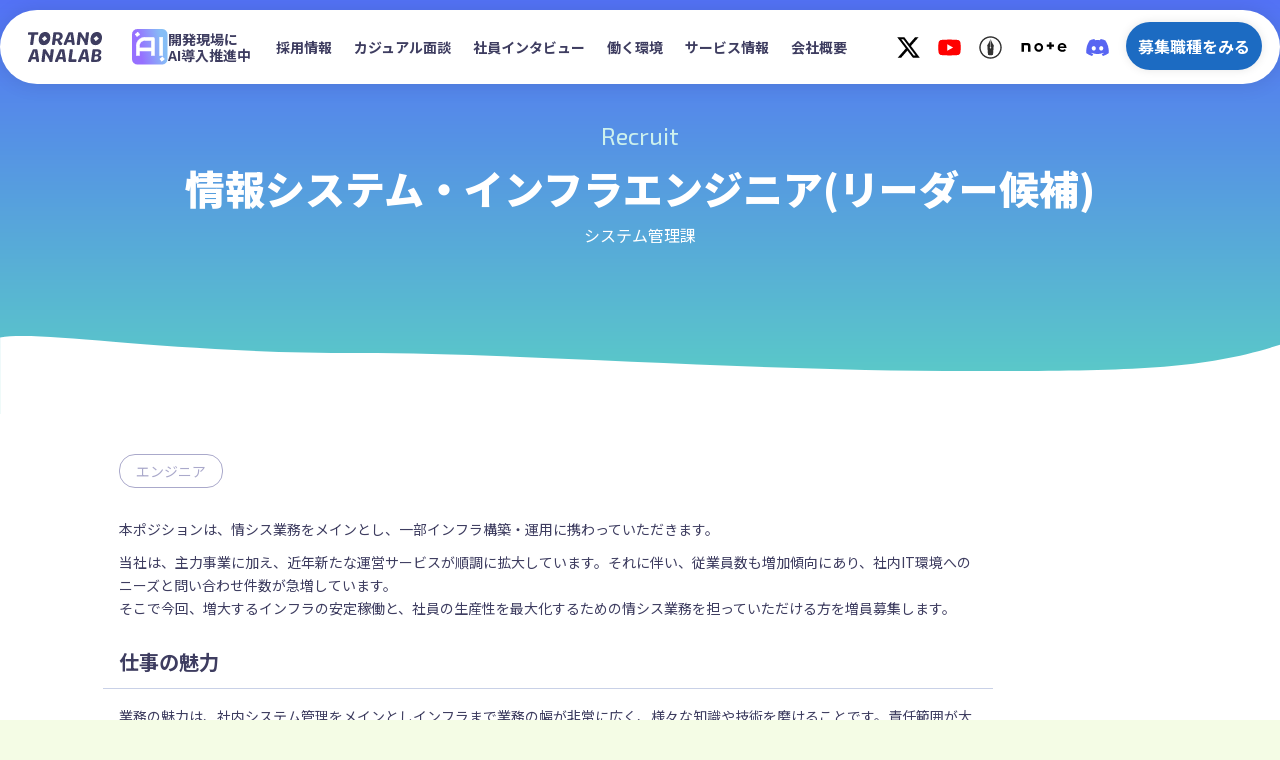

--- FILE ---
content_type: text/html; charset=UTF-8
request_url: https://toranoana-lab.co.jp/job/575
body_size: 27029
content:
<!DOCTYPE html>
<html lang="ja">
<head>
  <!-- Google Tag Manager -->
  <script>(function(w,d,s,l,i){w[l]=w[l]||[];w[l].push({'gtm.start':
  new Date().getTime(),event:'gtm.js'});var f=d.getElementsByTagName(s)[0],
  j=d.createElement(s),dl=l!='dataLayer'?'&l='+l:'';j.async=true;j.src=
  'https://www.googletagmanager.com/gtm.js?id='+i+dl;f.parentNode.insertBefore(j,f);
  })(window,document,'script','dataLayer','GTM-KKLPLQPH');</script>
  <!-- End Google Tag Manager -->

  <!-- Optimize Next -->
  <script>(function(p,r,o,j,e,c,t,g){
  p['_'+t]={};g=r.createElement('script');g.src='https://www.googletagmanager.com/gtm.js?id=GTM-'+t;r[o].prepend(g);
  g=r.createElement('style');g.innerText='.'+e+t+'{visibility:hidden!important}';r[o].prepend(g);
  r[o][j].add(e+t);setTimeout(function(){if(r[o][j].contains(e+t)){r[o][j].remove(e+t);p['_'+t]=0}},c)
  })(window,document,'documentElement','classList','loading',2000,'5MMWH8NG')</script>
  <!-- End Optimize Next -->

  <meta charset="utf-8">
  <meta name="viewport" content="width=device-width, initial-scale=1">
  <meta http-equiv="X-UA-Compatible" content="IE=edge">
  
  <title>情報システム・インフラエンジニア(リーダー候補) | 虎の穴ラボ株式会社</title>

    
  <link rel="canonical" href="https://toranoana-lab.co.jp/job/575">
  <meta name="description" content="虎の穴ラボ株式会社は、主にとらのあな関連サービスのシステム開発を専門に担う、エンジニアの会社です。オタクエンジニアの求人・転職情報はコチラ！">
  <meta name="copyright" content="虎の穴ラボ株式会社">

  <!-- OGP -->
  <meta property="og:title" content="情報システム・インフラエンジニア(リーダー候補) | 虎の穴ラボ株式会社">
  <meta property="og:description" content="虎の穴ラボ株式会社は、主にとらのあな関連サービスのシステム開発を専門に担う、エンジニアの会社です。オタクエンジニアの求人・転職情報はコチラ！">
  <meta property="og:url" content="https://toranoana-lab.co.jp/job/575">
  <meta property="og:site_name" content="虎の穴ラボ株式会社">
  <meta property="og:locale" content="ja_JP">
  <meta property="og:type" content="website">
  <meta property="og:image" content="https://toranoana-lab.co.jp/wp-content/uploads/sites/2/2024/01/a96f73735498a54e8b55a932bedf840c.png">

  <!-- Twitter Card-->
  <meta name="twitter:card" content="summary_large_image" />
  <meta name="twitter:site" content="@toranoana_lab" />
  <meta name="twitter:title" content="情報システム・インフラエンジニア(リーダー候補) | 虎の穴ラボ株式会社" />
  <meta name="twitter:description" content="虎の穴ラボ株式会社は、主にとらのあな関連サービスのシステム開発を専門に担う、エンジニアの会社です。オタクエンジニアの求人・転職情報はコチラ！" />
  <meta name="twitter:image" content="https://toranoana-lab.co.jp/wp-content/uploads/sites/2/2024/01/a96f73735498a54e8b55a932bedf840c.png" />
  <meta name="twitter:creator" content="@toranoana_lab">

  <!-- Icons -->
  <link rel="shortcut icon" href="https://toranoana-lab.co.jp/wp-content/themes/lab-theme/assets/images/icons/favicon.ico" />
  <link rel="apple-touch-icon" sizes="180x180" href="https://toranoana-lab.co.jp/wp-content/themes/lab-theme/assets/images/icons/apple-touch-icon.png">
  <link rel="icon" type="image/png" sizes="32x32" href="https://toranoana-lab.co.jp/wp-content/themes/lab-theme/assets/images/icons/favicon-32x32.png">
  <link rel="icon" type="image/png" sizes="16x16" href="https://toranoana-lab.co.jp/wp-content/themes/lab-theme/assets/images/icons/favicon-16x16.png">
  <!-- <link rel="manifest" href="https://toranoana-lab.co.jp/wp-content/themes/lab-theme/assets/images/icons/site.webmanifest">
  <link rel="mask-icon" href="https://toranoana-lab.co.jp/wp-content/themes/lab-theme/assets/images/icons/safari-pinned-tab.svg" color="#009c52"> -->
  <meta name="msapplication-TileColor" content="#ffffff">
  <meta name="theme-color" content="#ffffff">

  <!-- Stylesheets -->
  <link rel="stylesheet" href="https://toranoana-lab.co.jp/wp-content/themes/lab-theme/style.css" type="text/css">
  <link rel="stylesheet" href="https://maxcdn.bootstrapcdn.com/font-awesome/4.5.0/css/font-awesome.min.css">
  <link rel="stylesheet" href="https://stackpath.bootstrapcdn.com/bootstrap/4.2.1/css/bootstrap.min.css" integrity="sha384-GJzZqFGwb1QTTN6wy59ffF1BuGJpLSa9DkKMp0DgiMDm4iYMj70gZWKYbI706tWS" crossorigin="anonymous">
  <link rel="preconnect" href="https://fonts.googleapis.com">
  <link rel="preconnect" href="https://fonts.gstatic.com" crossorigin>
  <link href="https://fonts.googleapis.com/css2?family=Exo+2:wght@400;700&family=Noto+Sans+JP:wght@400;700;900&display=swap" rel="stylesheet preload" as="font" crossorigin>
  <link href="https://fonts.googleapis.com/icon?family=Material+Icons" rel="stylesheet preload" as="font" crossorigin>
  <link rel="stylesheet" href="https://fonts.googleapis.com/css2?family=Material+Symbols+Outlined:opsz,wght,FILL,GRAD@20..48,100..700,0..1,-50..200" />
  <link rel="stylesheet" href="https://toranoana-lab.co.jp/wp-content/themes/lab-theme/assets/stylesheets/style.css?v=20251212055412">
  <link rel="stylesheet" href="https://cdn.jsdelivr.net/npm/swiper@11/swiper-bundle.min.css" />
  <!--[if lt IE 9]>
  	<script src="https://oss.maxcdn.com/libs/html5shiv/3.7.2/html5shiv.js"></script>
  	<script src="https://oss.maxcdn.com/libs/respond.js/1.4.2/respond.min.js"></script>
  <![endif]-->
  <noscript>このサイトはJavaScriptがオンになっていないと正常に表示されません。</noscript>

  <meta name='robots' content='max-image-preview:large' />
<script type="text/javascript">
/* <![CDATA[ */
window._wpemojiSettings = {"baseUrl":"https:\/\/s.w.org\/images\/core\/emoji\/15.0.3\/72x72\/","ext":".png","svgUrl":"https:\/\/s.w.org\/images\/core\/emoji\/15.0.3\/svg\/","svgExt":".svg","source":{"concatemoji":"https:\/\/toranoana-lab.co.jp\/wp-includes\/js\/wp-emoji-release.min.js"}};
/*! This file is auto-generated */
!function(i,n){var o,s,e;function c(e){try{var t={supportTests:e,timestamp:(new Date).valueOf()};sessionStorage.setItem(o,JSON.stringify(t))}catch(e){}}function p(e,t,n){e.clearRect(0,0,e.canvas.width,e.canvas.height),e.fillText(t,0,0);var t=new Uint32Array(e.getImageData(0,0,e.canvas.width,e.canvas.height).data),r=(e.clearRect(0,0,e.canvas.width,e.canvas.height),e.fillText(n,0,0),new Uint32Array(e.getImageData(0,0,e.canvas.width,e.canvas.height).data));return t.every(function(e,t){return e===r[t]})}function u(e,t,n){switch(t){case"flag":return n(e,"\ud83c\udff3\ufe0f\u200d\u26a7\ufe0f","\ud83c\udff3\ufe0f\u200b\u26a7\ufe0f")?!1:!n(e,"\ud83c\uddfa\ud83c\uddf3","\ud83c\uddfa\u200b\ud83c\uddf3")&&!n(e,"\ud83c\udff4\udb40\udc67\udb40\udc62\udb40\udc65\udb40\udc6e\udb40\udc67\udb40\udc7f","\ud83c\udff4\u200b\udb40\udc67\u200b\udb40\udc62\u200b\udb40\udc65\u200b\udb40\udc6e\u200b\udb40\udc67\u200b\udb40\udc7f");case"emoji":return!n(e,"\ud83d\udc26\u200d\u2b1b","\ud83d\udc26\u200b\u2b1b")}return!1}function f(e,t,n){var r="undefined"!=typeof WorkerGlobalScope&&self instanceof WorkerGlobalScope?new OffscreenCanvas(300,150):i.createElement("canvas"),a=r.getContext("2d",{willReadFrequently:!0}),o=(a.textBaseline="top",a.font="600 32px Arial",{});return e.forEach(function(e){o[e]=t(a,e,n)}),o}function t(e){var t=i.createElement("script");t.src=e,t.defer=!0,i.head.appendChild(t)}"undefined"!=typeof Promise&&(o="wpEmojiSettingsSupports",s=["flag","emoji"],n.supports={everything:!0,everythingExceptFlag:!0},e=new Promise(function(e){i.addEventListener("DOMContentLoaded",e,{once:!0})}),new Promise(function(t){var n=function(){try{var e=JSON.parse(sessionStorage.getItem(o));if("object"==typeof e&&"number"==typeof e.timestamp&&(new Date).valueOf()<e.timestamp+604800&&"object"==typeof e.supportTests)return e.supportTests}catch(e){}return null}();if(!n){if("undefined"!=typeof Worker&&"undefined"!=typeof OffscreenCanvas&&"undefined"!=typeof URL&&URL.createObjectURL&&"undefined"!=typeof Blob)try{var e="postMessage("+f.toString()+"("+[JSON.stringify(s),u.toString(),p.toString()].join(",")+"));",r=new Blob([e],{type:"text/javascript"}),a=new Worker(URL.createObjectURL(r),{name:"wpTestEmojiSupports"});return void(a.onmessage=function(e){c(n=e.data),a.terminate(),t(n)})}catch(e){}c(n=f(s,u,p))}t(n)}).then(function(e){for(var t in e)n.supports[t]=e[t],n.supports.everything=n.supports.everything&&n.supports[t],"flag"!==t&&(n.supports.everythingExceptFlag=n.supports.everythingExceptFlag&&n.supports[t]);n.supports.everythingExceptFlag=n.supports.everythingExceptFlag&&!n.supports.flag,n.DOMReady=!1,n.readyCallback=function(){n.DOMReady=!0}}).then(function(){return e}).then(function(){var e;n.supports.everything||(n.readyCallback(),(e=n.source||{}).concatemoji?t(e.concatemoji):e.wpemoji&&e.twemoji&&(t(e.twemoji),t(e.wpemoji)))}))}((window,document),window._wpemojiSettings);
/* ]]> */
</script>
<style id='wp-emoji-styles-inline-css' type='text/css'>

	img.wp-smiley, img.emoji {
		display: inline !important;
		border: none !important;
		box-shadow: none !important;
		height: 1em !important;
		width: 1em !important;
		margin: 0 0.07em !important;
		vertical-align: -0.1em !important;
		background: none !important;
		padding: 0 !important;
	}
</style>
<link rel='stylesheet' id='wp-block-library-css' href='https://toranoana-lab.co.jp/wp-includes/css/dist/block-library/style.min.css' type='text/css' media='all' />
<style id='classic-theme-styles-inline-css' type='text/css'>
/*! This file is auto-generated */
.wp-block-button__link{color:#fff;background-color:#32373c;border-radius:9999px;box-shadow:none;text-decoration:none;padding:calc(.667em + 2px) calc(1.333em + 2px);font-size:1.125em}.wp-block-file__button{background:#32373c;color:#fff;text-decoration:none}
</style>
<style id='global-styles-inline-css' type='text/css'>
:root{--wp--preset--aspect-ratio--square: 1;--wp--preset--aspect-ratio--4-3: 4/3;--wp--preset--aspect-ratio--3-4: 3/4;--wp--preset--aspect-ratio--3-2: 3/2;--wp--preset--aspect-ratio--2-3: 2/3;--wp--preset--aspect-ratio--16-9: 16/9;--wp--preset--aspect-ratio--9-16: 9/16;--wp--preset--color--black: #000000;--wp--preset--color--cyan-bluish-gray: #abb8c3;--wp--preset--color--white: #ffffff;--wp--preset--color--pale-pink: #f78da7;--wp--preset--color--vivid-red: #cf2e2e;--wp--preset--color--luminous-vivid-orange: #ff6900;--wp--preset--color--luminous-vivid-amber: #fcb900;--wp--preset--color--light-green-cyan: #7bdcb5;--wp--preset--color--vivid-green-cyan: #00d084;--wp--preset--color--pale-cyan-blue: #8ed1fc;--wp--preset--color--vivid-cyan-blue: #0693e3;--wp--preset--color--vivid-purple: #9b51e0;--wp--preset--gradient--vivid-cyan-blue-to-vivid-purple: linear-gradient(135deg,rgba(6,147,227,1) 0%,rgb(155,81,224) 100%);--wp--preset--gradient--light-green-cyan-to-vivid-green-cyan: linear-gradient(135deg,rgb(122,220,180) 0%,rgb(0,208,130) 100%);--wp--preset--gradient--luminous-vivid-amber-to-luminous-vivid-orange: linear-gradient(135deg,rgba(252,185,0,1) 0%,rgba(255,105,0,1) 100%);--wp--preset--gradient--luminous-vivid-orange-to-vivid-red: linear-gradient(135deg,rgba(255,105,0,1) 0%,rgb(207,46,46) 100%);--wp--preset--gradient--very-light-gray-to-cyan-bluish-gray: linear-gradient(135deg,rgb(238,238,238) 0%,rgb(169,184,195) 100%);--wp--preset--gradient--cool-to-warm-spectrum: linear-gradient(135deg,rgb(74,234,220) 0%,rgb(151,120,209) 20%,rgb(207,42,186) 40%,rgb(238,44,130) 60%,rgb(251,105,98) 80%,rgb(254,248,76) 100%);--wp--preset--gradient--blush-light-purple: linear-gradient(135deg,rgb(255,206,236) 0%,rgb(152,150,240) 100%);--wp--preset--gradient--blush-bordeaux: linear-gradient(135deg,rgb(254,205,165) 0%,rgb(254,45,45) 50%,rgb(107,0,62) 100%);--wp--preset--gradient--luminous-dusk: linear-gradient(135deg,rgb(255,203,112) 0%,rgb(199,81,192) 50%,rgb(65,88,208) 100%);--wp--preset--gradient--pale-ocean: linear-gradient(135deg,rgb(255,245,203) 0%,rgb(182,227,212) 50%,rgb(51,167,181) 100%);--wp--preset--gradient--electric-grass: linear-gradient(135deg,rgb(202,248,128) 0%,rgb(113,206,126) 100%);--wp--preset--gradient--midnight: linear-gradient(135deg,rgb(2,3,129) 0%,rgb(40,116,252) 100%);--wp--preset--font-size--small: 13px;--wp--preset--font-size--medium: 20px;--wp--preset--font-size--large: 36px;--wp--preset--font-size--x-large: 42px;--wp--preset--spacing--20: 0.44rem;--wp--preset--spacing--30: 0.67rem;--wp--preset--spacing--40: 1rem;--wp--preset--spacing--50: 1.5rem;--wp--preset--spacing--60: 2.25rem;--wp--preset--spacing--70: 3.38rem;--wp--preset--spacing--80: 5.06rem;--wp--preset--shadow--natural: 6px 6px 9px rgba(0, 0, 0, 0.2);--wp--preset--shadow--deep: 12px 12px 50px rgba(0, 0, 0, 0.4);--wp--preset--shadow--sharp: 6px 6px 0px rgba(0, 0, 0, 0.2);--wp--preset--shadow--outlined: 6px 6px 0px -3px rgba(255, 255, 255, 1), 6px 6px rgba(0, 0, 0, 1);--wp--preset--shadow--crisp: 6px 6px 0px rgba(0, 0, 0, 1);}:where(.is-layout-flex){gap: 0.5em;}:where(.is-layout-grid){gap: 0.5em;}body .is-layout-flex{display: flex;}.is-layout-flex{flex-wrap: wrap;align-items: center;}.is-layout-flex > :is(*, div){margin: 0;}body .is-layout-grid{display: grid;}.is-layout-grid > :is(*, div){margin: 0;}:where(.wp-block-columns.is-layout-flex){gap: 2em;}:where(.wp-block-columns.is-layout-grid){gap: 2em;}:where(.wp-block-post-template.is-layout-flex){gap: 1.25em;}:where(.wp-block-post-template.is-layout-grid){gap: 1.25em;}.has-black-color{color: var(--wp--preset--color--black) !important;}.has-cyan-bluish-gray-color{color: var(--wp--preset--color--cyan-bluish-gray) !important;}.has-white-color{color: var(--wp--preset--color--white) !important;}.has-pale-pink-color{color: var(--wp--preset--color--pale-pink) !important;}.has-vivid-red-color{color: var(--wp--preset--color--vivid-red) !important;}.has-luminous-vivid-orange-color{color: var(--wp--preset--color--luminous-vivid-orange) !important;}.has-luminous-vivid-amber-color{color: var(--wp--preset--color--luminous-vivid-amber) !important;}.has-light-green-cyan-color{color: var(--wp--preset--color--light-green-cyan) !important;}.has-vivid-green-cyan-color{color: var(--wp--preset--color--vivid-green-cyan) !important;}.has-pale-cyan-blue-color{color: var(--wp--preset--color--pale-cyan-blue) !important;}.has-vivid-cyan-blue-color{color: var(--wp--preset--color--vivid-cyan-blue) !important;}.has-vivid-purple-color{color: var(--wp--preset--color--vivid-purple) !important;}.has-black-background-color{background-color: var(--wp--preset--color--black) !important;}.has-cyan-bluish-gray-background-color{background-color: var(--wp--preset--color--cyan-bluish-gray) !important;}.has-white-background-color{background-color: var(--wp--preset--color--white) !important;}.has-pale-pink-background-color{background-color: var(--wp--preset--color--pale-pink) !important;}.has-vivid-red-background-color{background-color: var(--wp--preset--color--vivid-red) !important;}.has-luminous-vivid-orange-background-color{background-color: var(--wp--preset--color--luminous-vivid-orange) !important;}.has-luminous-vivid-amber-background-color{background-color: var(--wp--preset--color--luminous-vivid-amber) !important;}.has-light-green-cyan-background-color{background-color: var(--wp--preset--color--light-green-cyan) !important;}.has-vivid-green-cyan-background-color{background-color: var(--wp--preset--color--vivid-green-cyan) !important;}.has-pale-cyan-blue-background-color{background-color: var(--wp--preset--color--pale-cyan-blue) !important;}.has-vivid-cyan-blue-background-color{background-color: var(--wp--preset--color--vivid-cyan-blue) !important;}.has-vivid-purple-background-color{background-color: var(--wp--preset--color--vivid-purple) !important;}.has-black-border-color{border-color: var(--wp--preset--color--black) !important;}.has-cyan-bluish-gray-border-color{border-color: var(--wp--preset--color--cyan-bluish-gray) !important;}.has-white-border-color{border-color: var(--wp--preset--color--white) !important;}.has-pale-pink-border-color{border-color: var(--wp--preset--color--pale-pink) !important;}.has-vivid-red-border-color{border-color: var(--wp--preset--color--vivid-red) !important;}.has-luminous-vivid-orange-border-color{border-color: var(--wp--preset--color--luminous-vivid-orange) !important;}.has-luminous-vivid-amber-border-color{border-color: var(--wp--preset--color--luminous-vivid-amber) !important;}.has-light-green-cyan-border-color{border-color: var(--wp--preset--color--light-green-cyan) !important;}.has-vivid-green-cyan-border-color{border-color: var(--wp--preset--color--vivid-green-cyan) !important;}.has-pale-cyan-blue-border-color{border-color: var(--wp--preset--color--pale-cyan-blue) !important;}.has-vivid-cyan-blue-border-color{border-color: var(--wp--preset--color--vivid-cyan-blue) !important;}.has-vivid-purple-border-color{border-color: var(--wp--preset--color--vivid-purple) !important;}.has-vivid-cyan-blue-to-vivid-purple-gradient-background{background: var(--wp--preset--gradient--vivid-cyan-blue-to-vivid-purple) !important;}.has-light-green-cyan-to-vivid-green-cyan-gradient-background{background: var(--wp--preset--gradient--light-green-cyan-to-vivid-green-cyan) !important;}.has-luminous-vivid-amber-to-luminous-vivid-orange-gradient-background{background: var(--wp--preset--gradient--luminous-vivid-amber-to-luminous-vivid-orange) !important;}.has-luminous-vivid-orange-to-vivid-red-gradient-background{background: var(--wp--preset--gradient--luminous-vivid-orange-to-vivid-red) !important;}.has-very-light-gray-to-cyan-bluish-gray-gradient-background{background: var(--wp--preset--gradient--very-light-gray-to-cyan-bluish-gray) !important;}.has-cool-to-warm-spectrum-gradient-background{background: var(--wp--preset--gradient--cool-to-warm-spectrum) !important;}.has-blush-light-purple-gradient-background{background: var(--wp--preset--gradient--blush-light-purple) !important;}.has-blush-bordeaux-gradient-background{background: var(--wp--preset--gradient--blush-bordeaux) !important;}.has-luminous-dusk-gradient-background{background: var(--wp--preset--gradient--luminous-dusk) !important;}.has-pale-ocean-gradient-background{background: var(--wp--preset--gradient--pale-ocean) !important;}.has-electric-grass-gradient-background{background: var(--wp--preset--gradient--electric-grass) !important;}.has-midnight-gradient-background{background: var(--wp--preset--gradient--midnight) !important;}.has-small-font-size{font-size: var(--wp--preset--font-size--small) !important;}.has-medium-font-size{font-size: var(--wp--preset--font-size--medium) !important;}.has-large-font-size{font-size: var(--wp--preset--font-size--large) !important;}.has-x-large-font-size{font-size: var(--wp--preset--font-size--x-large) !important;}
:where(.wp-block-post-template.is-layout-flex){gap: 1.25em;}:where(.wp-block-post-template.is-layout-grid){gap: 1.25em;}
:where(.wp-block-columns.is-layout-flex){gap: 2em;}:where(.wp-block-columns.is-layout-grid){gap: 2em;}
:root :where(.wp-block-pullquote){font-size: 1.5em;line-height: 1.6;}
</style>
<link rel="https://api.w.org/" href="https://toranoana-lab.co.jp/wp-json/" /><link rel='shortlink' href='https://toranoana-lab.co.jp/?p=575' />
<link rel="alternate" title="oEmbed (JSON)" type="application/json+oembed" href="https://toranoana-lab.co.jp/wp-json/oembed/1.0/embed?url=https%3A%2F%2Ftoranoana-lab.co.jp%2Fjob%2F575" />
<link rel="alternate" title="oEmbed (XML)" type="text/xml+oembed" href="https://toranoana-lab.co.jp/wp-json/oembed/1.0/embed?url=https%3A%2F%2Ftoranoana-lab.co.jp%2Fjob%2F575&#038;format=xml" />
<script src='https://yumenosora.co.jp/?dm=009c9a766f599da70cecba4cddd9d70f&amp;action=load&amp;blogid=2&amp;siteid=1&amp;t=2074780933&amp;back=https%3A%2F%2Ftoranoana-lab.co.jp%2Fjob%2F575' type='text/javascript'></script>
</head>

<body class="job-template-default single single-job postid-575">
<!-- Google Tag Manager (noscript) -->
<noscript><iframe src="https://www.googletagmanager.com/ns.html?id=GTM-KKLPLQPH"
height="0" width="0" style="display:none;visibility:hidden"></iframe></noscript>
<!-- End Google Tag Manager (noscript) -->

  <div id="page">
    <a class="ai-container" href="https://lp.toranoana-lab.co.jp/ai/" target="_blank" rel="noopener noreferrer">
      <img src="https://toranoana-lab.co.jp/wp-content/themes/lab-theme/assets/images/img-ai.svg" alt="ai" width="36" height="36" class="">
      <div>
        <p class="mb-1">開発現場に</p>
        <p>AI導入推進中！</p>
      </div>
    </a>
    <header id="header">
      <nav class="header-nav navbar-expand-xl navbar-light">
        <div class="nav-container">
          <div class="nav-logo">
            <a class="navbar-brand" href="https://toranoana-lab.co.jp">
              <svg width="282" height="115" viewBox="0 0 282 115" fill="none" xmlns="http://www.w3.org/2000/svg">
<path d="M12.8112 10.8052C10.6474 10.8052 4.02686 10.8052 2.86613 10.9485C0.286709 11.1634 -0.214845 9.94538 0.0717574 7.49493L0.573311 3.53983C0.859912 1.23268 1.3758 0.716798 4.39945 0.716798C4.39945 0.716798 31.5406 0.93175 36.4415 0.573497C38.9636 0.430196 39.5368 1.93486 39.1786 4.31365L38.677 8.05381C38.3904 10.361 37.8889 10.8625 34.8652 10.8625H24.7912C23.2149 20.7933 20.7644 40.8841 20.5495 42.6037C20.1912 45.5557 21.3376 49.6541 16.0928 49.6541H11.6218C7.66671 49.6541 7.88166 46.2005 8.31156 43.4635C8.74146 40.8697 11.9084 18.9877 12.8542 10.7765L12.8112 10.8052Z"/>
<path d="M91.4971 43.4202C92.5002 36.5131 96.0397 9.80178 96.183 7.70959C96.4696 4.75759 96.0397 0.730835 101.227 0.730835H115.701C127.365 0.730835 133.484 7.63794 132.195 17.497C131.263 24.1892 126.72 29.0184 121.246 31.2539L126.004 39.0352C127.222 41.1274 128.598 41.199 130.547 41.199C131.191 48.1778 128.168 50.4133 123.783 50.4133C119.398 50.4133 117.592 48.0345 116.216 44.5809L110.886 33.3461H104.767C104.552 34.9368 103.405 42.2738 103.248 44.7242C103.033 48.4644 102.101 49.6968 99.1493 49.6968H94.836C90.8092 49.6968 91.0958 46.1716 91.5257 43.4345L91.4971 43.4202ZM111.445 25.4216C116.847 25.4216 120.014 22.8278 120.73 17.7836C121.304 13.5993 119.656 9.50085 113.608 9.50085H107.418C106.845 13.241 105.827 21.9537 105.326 25.4073H111.445V25.4216Z"/>
<path d="M136.408 44.2802C139.002 37.1581 151.527 8.35461 152.458 5.68922C153.533 2.73722 154.264 0.716675 158.72 0.716675H167.146C170.815 0.716675 171.832 2.73722 172.119 5.45994C172.405 8.12533 177.45 39.4366 177.808 43.9792C178.238 47.0029 178.166 49.6683 174.713 49.6683H171.044C167.304 49.6683 167.017 46.6446 166.788 45.054L165.57 39.15H150.595C149.664 41.0272 148.36 43.7643 148.001 44.9107C147.213 47.9343 146.697 49.6683 143.244 49.6683H137.985C135.319 49.6683 135.391 46.8596 136.394 44.2658L136.408 44.2802ZM164.854 30.8099C163.621 21.9539 162.26 11.8082 161.973 8.85617H161.543C160.397 12.3097 156.499 22.3121 153.189 30.8099H164.854Z"/>
<path d="M185.89 43.4202C186.893 36.5131 190.361 8.9993 190.648 6.99309C191.077 4.04109 190.504 0.730835 195.391 0.730835H201.438L217.631 26.7973H218.204C218.419 23.5587 220.583 4.70027 220.655 3.82614C220.726 2.30715 221.085 0.730835 224.911 0.730835H229.224C233.179 0.730835 232.893 4.18439 232.463 6.92143C231.961 9.94508 227.934 38.3187 227.719 42.632C227.576 45.584 228.508 49.6824 223.177 49.6824H219.007C215.482 49.6824 215.338 46.6588 215.553 44.3516C215.84 41.5429 204.39 23.9742 201.008 18.5718H200.363C199.79 23.401 198.271 40.9554 198.128 42.6177C197.985 45.5697 198.916 49.6681 193.6 49.6681H189.215C185.259 49.6681 185.546 46.1429 185.904 43.4059L185.89 43.4202Z"/>
<path d="M0.644437 109.539C3.23818 102.417 15.7627 73.6134 16.6941 70.948C17.7689 67.996 18.4997 65.9755 22.9564 65.9755H31.3825C35.051 65.9755 36.0684 67.996 36.355 70.7331C36.6416 73.3985 41.6858 104.71 42.0441 109.252C42.474 112.276 42.4023 114.941 38.9488 114.941H35.2803C31.5401 114.941 31.2535 111.918 31.0242 110.327L29.8062 104.423H14.8312C13.8998 106.3 12.5957 109.037 12.2375 110.184C11.4493 113.207 10.9334 114.941 7.47989 114.941H2.23508C-0.43032 114.941 -0.35867 112.133 0.644437 109.539ZM29.0897 96.0687C27.8573 87.2127 26.4959 77.067 26.2093 74.115H25.7794C24.633 77.5685 20.7352 87.5709 17.425 96.0687H29.0897Z"/>
<path d="M51.6885 108.651C52.6916 101.744 56.1595 74.23 56.4461 72.2238C56.876 69.2718 56.3028 65.9615 61.1894 65.9615H67.2367L83.4297 92.028H84.0029C84.2178 88.7894 86.3817 69.931 86.4533 69.0568C86.525 67.5379 86.8832 65.9615 90.7093 65.9615H95.0227C98.9778 65.9615 98.6912 69.4151 98.2613 72.1521C97.7598 75.1758 93.733 103.549 93.5181 107.863C93.3748 110.815 94.3062 114.913 88.9754 114.913H84.8054C81.2802 114.913 81.1368 111.889 81.3518 109.582C81.6384 106.774 70.1887 89.205 66.8068 83.8025H66.1619C65.5887 88.6318 64.0697 106.186 63.9264 107.848C63.7831 110.8 64.7146 114.899 59.3981 114.899H55.0131C51.058 114.899 51.3446 111.374 51.7028 108.637L51.6885 108.651Z"/>
<path d="M103.234 109.525C105.828 102.403 118.352 73.5995 119.284 70.9341C120.359 67.9821 121.09 65.9615 125.546 65.9615H133.972C137.641 65.9615 138.658 67.9821 138.945 70.7191C139.231 73.3845 144.276 104.696 144.634 109.238C145.064 112.262 144.992 114.927 141.539 114.927H137.87C134.13 114.927 133.843 111.904 133.614 110.313L132.396 104.409H117.421C116.49 106.286 115.186 109.023 114.827 110.17C114.039 113.194 113.523 114.927 110.07 114.927H104.811C102.145 114.927 102.217 112.119 103.22 109.525H103.234ZM131.679 96.0547C130.447 87.1987 129.086 77.053 128.799 74.101H128.369C127.223 77.5546 123.325 87.557 120.015 96.0547H131.679Z"/>
<path d="M158.692 71.5073C158.978 68.4836 158.907 65.9615 163.077 65.9615H167.533C170.629 65.9615 171.345 68.2687 170.844 71.5073C169.841 78.7727 166.745 98.3619 166.315 104.839C171.145 104.911 179.556 104.839 181.72 104.624C184.171 104.338 185.245 105.928 184.959 108.293L184.457 111.889C184.171 114.197 183.669 114.913 180.645 114.913H158.104C154.651 114.913 153.275 112.534 153.862 108.794C155.295 97.6311 157.603 81.7963 158.692 71.5073Z"/>
<path d="M191.12 109.525C193.714 102.403 206.238 73.5995 207.17 70.9341C208.245 67.9821 208.975 65.9615 213.432 65.9615H221.858C225.527 65.9615 226.544 67.9821 226.831 70.7191C227.117 73.3845 232.162 104.696 232.52 109.238C232.95 112.262 232.878 114.927 229.425 114.927H225.756C222.016 114.927 221.729 111.904 221.5 110.313L220.282 104.409H205.307C204.376 106.286 203.071 109.023 202.713 110.17C201.925 113.194 201.409 114.927 197.956 114.927H192.697C190.031 114.927 190.103 112.119 191.106 109.525H191.12ZM219.565 96.0547C218.333 87.1987 216.972 77.053 216.685 74.101H216.255C215.109 77.5546 211.211 87.557 207.901 96.0547H219.565Z"/>
<path d="M245.346 72.2238C245.633 69.2718 244.916 65.9615 250.39 65.9615H263.774C275.869 65.9615 280.555 71.4356 279.538 78.8443C278.463 87.1987 270.323 88.7894 270.323 88.7894L270.252 89.2193C270.252 89.2193 280.039 90.3657 279.251 100.812C278.678 109.095 271.914 114.927 259.16 114.927H244.114C239.858 114.927 240.158 111.402 240.517 108.665C241.663 101.758 245.059 74.2443 245.346 72.2381V72.2238ZM258.372 106.272C264.061 106.272 267.515 104.037 267.73 98.8491C267.873 95.1806 265.351 92.9451 260.249 92.9451H254.274L252.325 106.258H258.372V106.272ZM260.178 85.8947C265.867 85.8947 268.675 83.6592 268.747 79.4175C268.89 76.2506 266.583 74.3733 261.912 74.3733H256.796L255.076 85.8947H260.192H260.178Z"/>
<path d="M65.9609 0C50.556 0 42.9897 11.0198 41.2701 25.2066C39.4789 39.5367 45.9561 50.3989 60.0569 50.3989C74.1577 50.3989 83.028 39.4508 84.7476 25.2066C86.4099 10.9482 79.4169 0 65.9609 0ZM71.8219 26.6396C70.4176 28.4739 68.655 29.692 66.792 30.4228C65.7173 31.8988 64.2699 33.1742 62.3927 34.0913C61.3896 34.6788 60.0856 34.4209 59.4264 33.4751C58.6239 32.2857 58.0937 31.0247 57.7354 29.7349C56.4314 28.9755 55.199 27.9867 54.1529 26.6396C53.3647 25.7655 53.3647 24.4471 54.1529 23.6017C55.5716 22.14 57.1622 21.1226 58.8675 20.5064C59.8419 18.8154 61.189 17.2964 62.9802 16.15C63.9977 15.5338 65.273 15.8348 65.9466 16.7662C67.093 18.0989 67.8525 19.5463 68.3254 21.0366C70.4319 22.0397 73.7708 24.2609 71.8362 26.6396H71.8219Z"/>
<path d="M262.972 0C247.567 0 240 11.0198 238.281 25.2066C236.49 39.5367 242.967 50.3989 257.068 50.3989C271.168 50.3989 280.039 39.4508 281.758 25.2066C283.421 10.9482 276.428 0 262.972 0ZM268.833 26.6396C267.428 28.4739 265.666 29.692 263.803 30.4228C262.728 31.8988 261.281 33.1742 259.403 34.0913C258.4 34.6788 257.096 34.4209 256.437 33.4751C255.635 32.2857 255.104 31.0247 254.746 29.7349C253.442 28.9755 252.21 27.9867 251.164 26.6396C250.375 25.7655 250.375 24.4471 251.164 23.6017C252.582 22.14 254.173 21.1226 255.878 20.5064C256.853 18.8154 258.2 17.2964 259.991 16.15C261.008 15.5338 262.284 15.8348 262.957 16.7662C264.104 18.0989 264.863 19.5463 265.336 21.0366C267.443 22.0397 270.782 24.2609 268.847 26.6396H268.833Z"/>
</svg>
            </a>
          </div><!-- // .nav-logo -->
          <div class="nav-ai">
            <a class="nav-ai-container" href="https://lp.toranoana-lab.co.jp/ai/" target="_blank" rel="noopener noreferrer">
              <img class="nav-ai-icon-img" src="https://toranoana-lab.co.jp/wp-content/themes/lab-theme/assets/images/img-ai.svg" alt="ai" width="36" height="36">
              <div class="nav-ai-text">
                <p class="mb-1">開発現場に</p>
                <p>AI導入推進中</p>
              </div>
            </a>
          </div>
          <div class="collapse navbar-collapse nav-list" id="navbarHeader">
            <ul class="navbar-nav align-items-lg-end">
              <li class="nav-item">
                <a class="nav-link" href="https://toranoana-lab.co.jp/recruit/">採用情報</a>
              </li>
              <li class="nav-item">
                <a class="nav-link" href="https://toranoana-lab.co.jp/recruit/casual/">カジュアル面談</a>
              </li>
              <li class="nav-item">
                <a class="nav-link" href="https://toranoana-lab.co.jp/interview/">社員インタビュー</a>
              </li>
              <li class="nav-item">
                <a class="nav-link" href="https://toranoana-lab.co.jp/workplace/">働く環境</a>
              </li>
              <li class="nav-item">
                <a class="nav-link" href="https://toranoana-lab.co.jp/service/">サービス情報</a>
              </li>
              <li class="nav-item">
                <a class="nav-link" href="https://toranoana-lab.co.jp/about/">会社概要</a>
              </li>
            </ul>
          </div>
          <div class="nav-button">
            <ul class="sns-navbar-nav">
              <li class="nav-item">
                <a class="nav-flow" href="https://twitter.com/toranoana_lab" target="_blank"><img src="https://toranoana-lab.co.jp/wp-content/themes/lab-theme/assets/images/icons/logo-x.svg" width="100" height="100" alt="X"></a>
              </li>
              <li class="nav-item">
                <a class="nav-flow" href="https://www.youtube.com/@toranoana_lab" target="_blank"><img src="https://toranoana-lab.co.jp/wp-content/themes/lab-theme/assets/images/icons/logo-youtube.svg" width="100" height="100" alt="youtube"></a>
              </li>
              <li class="nav-item">
                <a class="nav-flow" href="https://toranoana-lab.hatenablog.com/" target="_blank"><img src="https://toranoana-lab.co.jp/wp-content/themes/lab-theme/assets/images/icons/logo-hatenablog.svg" width="100" height="100" alt="hatenablog"></a>
              </li>
              <li class="nav-item">
                <a class="nav-flow" href="https://note.com/toranoana_lab/" target="_blank"><img src="https://toranoana-lab.co.jp/wp-content/themes/lab-theme/assets/images/icons/logo-note.svg" width="100" height="100" alt="hatenablog"></a>
              </li>
              <li class="nav-item">
                <a class="nav-flow" href="https://discord.com/invite/7UTV5P7Q79" target="_blank"><img src="https://toranoana-lab.co.jp/wp-content/themes/lab-theme/assets/images/icons/logo-discord.svg" width="100" height="100" alt="discord"></a>
              </li>
            </ul>
            <div class="nav-primary btn-variable">
              <a class="btn btn-primary"  href="https://toranoana-lab.co.jp/tora-lab/recruit#recruit-job">募集職種をみる</a>
            </div><!-- // .nav-primary -->
            <button class="navbar-toggler" type="button" data-toggle="collapse" data-target="#navbarHeader" aria-controls="navbarHeader" aria-expanded="false" aria-label="Toggle navigation">
              <span class="navbar-toggler-icon"></span>
              <small class="font-weight-bold">MENU</small>
            </button>
          </div><!-- // .nav-button -->
        </div><!-- // .nav-container -->
      </nav>
    </header>
    
<div class="page-header">
  <div class="page-header-title">
    <div class="title-sub">Recruit</div><!-- // .title-sub -->    <div class="title-main"><h1>情報システム・インフラエンジニア(リーダー候補)</h1></div><!-- // .title-main -->
    <div class="title-sub02">システム管理課</div><!-- // .title-sub02 -->  </div><!-- // .page-header-title -->
  <div class="page-header-bg">
    <svg viewBox="0 0 1440 100" fill="none" xmlns="http://www.w3.org/2000/svg">
    <path class="js-header-wave" d="M0 143.5V24.5C51.5 16.5 190.8 0.5 336 0.5C517.5 0.5 850.5 93 1112.5 93C1322.1 93 1433.83 47.3333 1463.5 24.5V143.5H0Z" fill="white"/>
    </svg>
  </div><!-- // .page-header-bg -->
</div><!-- // .page-header -->

    <div class="content-container">

<script defer src="https://toranoana-lab.co.jp/wp-content/themes/lab-theme/assets/javascripts/_single-job.js?v=20250623083414"></script>

<main id="main">
  
  <div class="menu-box">
    <div class="menu-track">
      <div id="menu">
        <a href="#introduction">仕事の概要</a>
        <a href="#requirements">募集要項</a>
        <a href="#welfare">待遇・福利厚生</a>
        <a href="#process">選考プロセス</a>
      </div>
    </div>

    <div class="menu-area">
      <div class="section-block pt-0">
        <div class="container container-md">
          <section class="job-header" id="introduction">
            <div class="job-category mb-5">
              <span>エンジニア</span>
            </div>
          </section>
          <section class="job-leading">
                        <div class="job-content wysiwyg"><p>本ポジションは、情シス業務をメインとし、一部インフラ構築・運用に携わっていただきます。</p>
<p>当社は、主力事業に加え、近年新たな運営サービスが順調に拡大しています。それに伴い、従業員数も増加傾向にあり、社内IT環境へのニーズと問い合わせ件数が急増しています。<br />
そこで今回、増大するインフラの安定稼働と、社員の生産性を最大化するための情シス業務を担っていただける方を増員募集します。</p>
</div><!-- // .content -->
            <div class="section-header-04">
              <h3>仕事の魅力</h3>
            </div><!-- // .section-header-04 -->
            <div class="job-content">業務の魅力は、社内システム管理をメインとしインフラまで業務の幅が非常に広く、様々な知識や技術を磨けることです。責任範囲が大きいためプレッシャーもありますが、ユーザー様やサークル様、クリエイター様、そして社内メンバーに与える影響が大きいことから、直接オタク業界に貢献できているという実感ができます。<br />
<br />
トラブルがそもそも発生しない仕組みづくりはもちろんですが、もし問題が発生した場合は速やかに対応し、感謝の言葉を社内外からいただけることも大きなやりがいです。</div><!-- // .content -->
            <div class="section-header-04">
              <h3>求めるスキル・経験</h3>
            </div><!-- // .section-header-04 -->
            <div class="job-content">■必須要件　<br />
・社内情報システム部門またはIT部門での豊富な業務経験（3年以上目安）<br />
・サーバーやVMware等のオンプレミス仮想環境に関するインフラの設計、構築、または運用経験<br />
・円滑なコミュニケーション能力を持ち、関連部署や外部ベンダーと連携できる方<br />
<br />
■歓迎要件<br />
・有線・無線LAN、ファイアウォール（FW）等のネットワーク機器の設計・構築・運用経験が3年以上ある方<br />
・情報セキュリティに関する基本的な知識と豊富な実務経験<br />
・オンプレミス環境のリプレイス経験のある方<br />
・IT資産管理やセキュリティ対策プロジェクトにおけるリーダーまたはプロジェクト推進経験<br />
・業務において積極的にAIツールを活用した経験<br />
<br />
【要件背景】<br />
本ポジションは情シス業務が8〜9割を占めますが、突発的なインフラ障害や更改対応が発生した際に、自力で問題解決やベンダーコントロールを行うため、インフラの基礎知識と実務経験を必須としています。</div><!-- // .content -->
            <div class="section-header-04">
              <h3>求める人物像</h3>
              </div><!-- // .section-header-04 -->
            <div class="job-content">ユーザーの視点に立ち、当事者意識を持って業務ができる方<br />
新しい技術のキャッチアップにも意欲的で、アウトプットやスキル向上に積極的な方<br />
自ら発信しながら他部署とコミュニケーションを取り、協力することが得意な方</div><!-- // .content -->
          </section><!-- // .job-leading -->
          
<section class="job-entry pt-4 mt-4 pt-lg-5 mt-lg-5">
  <div class="text-center">
    <a href="https://hrmos.co/pages/toralab/jobs/0000048/apply" class="btn btn-arrow btn-primary">エントリー</a><!-- // .btn btn-primary -->
        <p class="mt-2">興味はあるけれど応募を迷っている方、まずは<a href="https://toranoana-lab.co.jp/recruit/casual">カジュアル面談</a>で気軽にお話ししませんか？</p>
  </div>
</section><!-- // .job-entry -->

                  </div>
              </div><!-- // .section-block -->

      <div class="section-block" id="requirements">
        <div class="container container-md">
          <section class="job-requirements">
                        <div class="section-header-02">
                <h3>募集要項</h3>
              </div><!-- // .section-header-02 -->
              <div class="section-header-04">
                <h4>仕事内容</h4>
              </div><!-- // .section-header-04 -->
              <div class="job-content">■情報システム関連業務（情シス業務）<BR>
情報資産・IT資産の管理と棚卸し<BR>
社内IT環境（PC、ソフトウェア、アカウント等）の整備<BR>
外部ベンダーとの調整および交渉<BR>
企業全体の情報セキュリティ対策の策定と実施、およびセキュリティインシデント対応<BR>
IT関連規程の整備・運用<BR>
社内ヘルプデスク対応、トラブルシューティングニング<BR>
■インフラ関連業務<BR>
オンプレミスサーバーの設計、構築、運用、管理<BR>
ネットワーク機器の設計、構築、運用、管理<BR>
インフラ運用自動化の推進および開発効率化に向けた取り組み<BR>
パフォーマンス監視、障害対応、キャパシティプランニング<BR>
<BR>
■業務内容の変更範囲<BR>        
会社が指定する業務全般</div><!-- // .content -->
              <div class="section-header-04">
                <h4>雇用区分</h4>
              </div><!-- // .section-header-04 -->
              <div class="job-content">
                <p>
                                          <span>正社員</span>
                                      </p>
                <p>試用期間（3ヶ月）あり。</p>
              </div><!-- // .content -->
                            <div class="section-header-04">
                <h4>想定給与</h4>
              </div><!-- // .section-header-04 -->
              <div class="job-content">
                <p>年収 500万〜700万円</p>
                <p>前職の年収を考慮します。</p>
              </div><!-- // .content -->
                                <div class="section-header-04">
                    <h4>働く環境等</h4>
                  </div><!-- // .section-header-04 -->
                  <div class="job-content">■メンバーについて<BR>
会社の基幹システムやインフラ環境、社内IT全般を支える5名のチームです。社内からのIT関連の問い合わせ対応業務がメインになりますが、セキュリティ業務やインフラ構築などの業務も担っています。<BR>
<BR>
■その他環境<BR>
社内コミュニケーションツール：Slack・Backlogなど<BR>
オンライン会議：GoogleMeet<BR>
<BR></div><!-- // .content -->
                                    <div class="section-header-04">
                      <h4>配属部署</h4>
                    </div><!-- // .section-header-04 -->
                    <div class="job-content">虎の穴ラボ株式会社<br />
※ユメノソラホールディングス株式会社(グループ企業)へ出向となります。就業規則は虎の穴ラボ株式会社に準じます。</div><!-- // .content -->
                              <div class="section-header-04">
                <h4>勤務地</h4>
              </div><!-- // .section-header-04 -->
              <div class="job-content">
                                <p>虎の穴ラボ株式会社</p>
                <p>〒101-0021東京都千代田区外神田3-5-12聖公会神田ビル4F</p>
                <p>各線「秋葉原駅」より徒歩6分<br />
東京メトロ銀座線「末広町駅」より徒歩5分</p>
                <p>■勤務地<br />
原則リモートワーク<br />
<br />
※就業場所の変更範囲        <br />
会社が指定する営業所（テレワークを行う場所を含む）<br />
<br />
■勤務形態について<br />
リモートワークを基本としていますが、業務特性上現地作業や緊急対応のため、週に1回程度の出社をしています。そのため、オフィスへ無理なく通勤できることを想定しています。<br />
遠方にお住まいの方でも、公共交通機関を利用して継続的に出社が可能であれば問題ございませんので、ご相談ください。<br />
<br />
■交通費<br />
月額5万円を上限として別途支給します。<br />
※原則新幹線や特急など、特別料金を必要とする交通機関の利用は支給対象外となります</p>              </div><!-- // .content -->
            </section><!-- // .job-leading -->
            
<section class="job-entry pt-4 mt-4 pt-lg-5 mt-lg-5">
  <div class="text-center">
    <a href="https://hrmos.co/pages/toralab/jobs/0000048/apply" class="btn btn-arrow btn-primary">エントリー</a><!-- // .btn btn-primary -->
        <p class="mt-2">興味はあるけれど応募を迷っている方、まずは<a href="https://toranoana-lab.co.jp/recruit/casual">カジュアル面談</a>で気軽にお話ししませんか？</p>
  </div>
</section><!-- // .job-entry -->

        </div><!-- // .container -->
        
      </div><!-- // .section-block -->

      <div class="block-gradient">
        <div class="gradient-wave">
          <div class="wave-top">
          <svg xmlns="http://www.w3.org/2000/svg" viewBox="0 0 1440 300"><path d="M0,160L80,154.7C160,149,320,139,480,160C640,181,800,235,960,240C1120,245,1280,203,1360,181.3L1440,160L1440,0L1360,0C1280,0,1120,0,960,0C800,0,640,0,480,0C320,0,160,0,80,0L0,0Z"></path></svg>
          </div><!-- // .wave-top -->
          <div class="wave-bottom">
          <svg xmlns="http://www.w3.org/2000/svg" viewBox="0 90 1440 210"><path d="M0,160L80,154.7C160,149,320,139,480,160C640,181,800,235,960,240C1120,245,1280,203,1360,181.3L1440,160L1440,320L1360,320C1280,320,1120,320,960,320C800,320,640,320,480,320C320,320,160,320,80,320L0,320Z"></path></svg>
          </div><!-- // .bottom -->
        </div><!-- // .gradient-wave -->
        <div class="section-block" id="welfare">
          <div class="container container-md">
            <section class="job-leading">
                                <div class="section-header-02">
                  <h3>待遇・福利厚生</h3>
                </div><!-- // .section-header-02 -->
                <div class="section-header-04">
                  <h4>勤務時間</h4>
                </div><!-- // .section-header-04 -->
                <div class="job-content">
                                    <p>フレックス勤務可能<br />
9:00～18:00、10:00〜19:00などで勤務しているメンバーが多いです。<br />
※コアタイム10:00~14:00<br />
</p>
                </div><!-- // .content -->
                <div class="section-header-04">
                  <h4>休日・休暇</h4>
                </div><!-- // .section-header-04 -->
                <div class="job-content">
                  <p>土曜日・日曜日<br />
祝日、年次有給休暇、季節休暇（夏季３日、年末年始３日）、慶弔休暇、生理休暇、母性健康管理、育児休業、介護休業等、法令その他会社が認めた日<br />
<br />
年間休日：126日</p>
                </div><!-- // .content -->
                <div class="section-header-04">
                  <h4>福利厚生</h4>
                </div><!-- // .section-header-04 -->
                <div class="job-content">
                  <p>社内割引制度（とらのあな10%割引・とら婚20%割引）<BR>
昇給年2回(7月、1月)<BR>
賞与年2回（6月、12月）<BR>
社会保険完備（雇用、労災、健康、厚生年金）<BR>
交通費支給（上限5万円）<BR>
残業手当<BR>
退職金制度<BR>
企業型確定拠出年金<BR>
永年勤続表彰<BR>
社内貸付金<BR>
技術研究のためのクラウドサーバー費用、書籍購入、講習受講、資格取得、ソフトウェア、SaaSに利用できるスキルアップ支援制度（入社半年後より利用可、上限5万円/年）<BR>
フレックスタイム制 （コアタイム 10~14時）<BR>
リモートワーク可（初回出勤日に秋葉原事務所にてオリエンテーションを行います)<BR>
リモートワーク手当（1万円/月）  <BR>
副業可（試用期間経過後より開始可。事前審査あり） <BR> 
ワーケーション（入社半年経過後より使用可能）  <BR>
ワークライフバランス制度(週4日勤務が選択可能)  <BR></p>
                </div><!-- // .content -->
              </section><!-- // .job-leading -->
          </div><!-- // .container -->
        </div><!-- // .section-block -->
      </div><!-- // .block-gradient -->

      <div class="section-block" id="process">
        <div class="container container-md">
          <section class="job-process">
            <div class="section-header-02">
              <h3>選考プロセス</h3>
            </div><!-- // .section-header-02 -->
            <div class="row justify-content-center">
              <div class="col-12">
                <div class="step-flow">
                                  <div class="flow-step step1">
                    <dl>
                      <dt>履歴書による書類選考</dt>
                      <dd></dd>
                    </dl><!-- // .flow-step step1 -->
                  </div><!-- // .flow-step -->
                                    <div class="flow-step step1">
                    <dl>
                      <dt>1次面接・適性検査</dt>
                      <dd></dd>
                    </dl><!-- // .flow-step step1 -->
                  </div><!-- // .flow-step -->
                                    <div class="flow-step step1">
                    <dl>
                      <dt>最終面接</dt>
                      <dd></dd>
                    </dl><!-- // .flow-step step1 -->
                  </div><!-- // .flow-step -->
                                    <div class="flow-step step1">
                    <dl>
                      <dt>内定</dt>
                      <dd></dd>
                    </dl><!-- // .flow-step step1 -->
                  </div><!-- // .flow-step -->
                                  </div><!-- // .step-flow -->
              </div><!-- // .col-md-6 -->
            </div><!-- // .row justify-content-center -->
            <div class="mt-5 text-center">
              <p>※予告なく変更になる場合がございます。ご了承いただけますと幸いです。</p>
            </div><!-- // .mt-5 -->
          </section><!-- // .job-process -->
          
<section class="job-entry pt-4 mt-4 pt-lg-5 mt-lg-5">
  <div class="text-center">
    <a href="https://hrmos.co/pages/toralab/jobs/0000048/apply" class="btn btn-arrow btn-primary">エントリー</a><!-- // .btn btn-primary -->
        <p class="mt-2">興味はあるけれど応募を迷っている方、まずは<a href="https://toranoana-lab.co.jp/recruit/casual">カジュアル面談</a>で気軽にお話ししませんか？</p>
  </div>
</section><!-- // .job-entry -->

        </div><!-- // .container -->
      </div><!-- // .section-block -->
    </div>
  </div>

    <div class="section-block">
    <div class="container container-md">
      <div class="section-header-01 text-center">
        <h3>Q&A</h3>
      </div><!-- // .section-header-01 -->
                            <div class="mt-5">
            <div class="section-header-03 text-center">
              <h4>採用について</h4>
            </div><!-- // .section-header-03 -->
          
          <div class="box-faq">
          <div class="faq-head js-faqbox-trigger">
            <span>複数の職種に応募することは可能ですか？</span>
          </div><!-- // .box-head -->
          <div class="faq-body js-faqbox-content">
            <div class="body-container wysiwyg">
              <p>可能です。各求人の要件をご確認の上、選考希望職種をご記載ください。</p>
            </div><!-- // .body-container -->
          </div><!-- // .box-body -->
          </div><!-- // .box-faq -->


                
          <div class="box-faq">
          <div class="faq-head js-faqbox-trigger">
            <span>内定までのおおよその期間を教えてください。</span>
          </div><!-- // .box-head -->
          <div class="faq-body js-faqbox-content">
            <div class="body-container wysiwyg">
              <p>応募者数にもよりますが、概ね1ヵ月～1ヵ月半となります。</p>
            </div><!-- // .body-container -->
          </div><!-- // .box-body -->
          </div><!-- // .box-faq -->


                
          <div class="box-faq">
          <div class="faq-head js-faqbox-trigger">
            <span>選考期間はどのくらいを想定していますか？</span>
          </div><!-- // .box-head -->
          <div class="faq-body js-faqbox-content">
            <div class="body-container wysiwyg">
              <p>通常1ヵ月程を想定していますが、多数応募をいただいている場合などはお時間をいただく場合がございます。</p>
            </div><!-- // .body-container -->
          </div><!-- // .box-body -->
          </div><!-- // .box-faq -->


                        </div><!-- // .mt-5 -->
                              <div class="mt-5">
            <div class="section-header-03 text-center">
              <h4>仕事・働く環境について</h4>
            </div><!-- // .section-header-03 -->
          
          <div class="box-faq">
          <div class="faq-head js-faqbox-trigger">
            <span>この仕事を通して、どのようなスキルが身につき、成長できますか？</span>
          </div><!-- // .box-head -->
          <div class="faq-body js-faqbox-content">
            <div class="body-container wysiwyg">
              <p>当社の業務では、大規模なECサイトやクリエイター支援プラットフォームの開発・運用に携わるため、高トラフィックなサービスを安定的に支える技術力を身につけることができます。<br />
<br />
具体的には、</p>
<p>Webアプリケーション開発スキル（Ruby on Rails、JavaScript/TypeScript、React など）<br />
クラウドやインフラの知識（AWS、コンテナ技術、CI/CDパイプラインの構築・運用）<br />
セキュリティやパフォーマンス最適化のノウハウ<br />
ユーザーやビジネスの要望を反映する課題解決力・提案力<br />
といった幅広いスキルを実務を通じて磨くことができます。<br />
<br />
また、エンジニアイベントへの参加や登壇の機会もあるため、社外での発信力やネットワーク形成を通じて、エンジニアとしてのキャリアを広げることも可能です。</p>
            </div><!-- // .body-container -->
          </div><!-- // .box-body -->
          </div><!-- // .box-faq -->


                
          <div class="box-faq">
          <div class="faq-head js-faqbox-trigger">
            <span>仕事をしていて、最もやりがいを感じる瞬間はどんな時ですか？</span>
          </div><!-- // .box-head -->
          <div class="faq-body js-faqbox-content">
            <div class="body-container wysiwyg">
              <p>「SNSなどでユーザーの声を聞けた時」や、「技術的な課題を解決できた時」など、様々な場面で「やりがいを感じる」という声が挙がっています。<br />
他のメンバーの声も「働く環境」ページで紹介していますので、ご覧ください。<br />
<a href="https://toranoana-lab.co.jp/workplace" rel="noopener" target="_blank">https://toranoana-lab.co.jp/workplace</a> </p>
            </div><!-- // .body-container -->
          </div><!-- // .box-body -->
          </div><!-- // .box-faq -->


                
          <div class="box-faq">
          <div class="faq-head js-faqbox-trigger">
            <span>新しい技術は積極的に導入していますか？</span>
          </div><!-- // .box-head -->
          <div class="faq-body js-faqbox-content">
            <div class="body-container wysiwyg">
              <p>はい、積極的に導入をしています。AI関連については下記ページをご覧ください。<br />
<a href="https://lp.toranoana-lab.co.jp/ai/" rel="noopener" target="_blank">https://lp.toranoana-lab.co.jp/ai/ </a></p>
            </div><!-- // .body-container -->
          </div><!-- // .box-body -->
          </div><!-- // .box-faq -->


                        </div><!-- // .mt-5 -->
                              <div class="mt-5">
            <div class="section-header-03 text-center">
              <h4>研修制度・評価制度・福利厚生について</h4>
            </div><!-- // .section-header-03 -->
          
          <div class="box-faq">
          <div class="faq-head js-faqbox-trigger">
            <span>新しい環境に慣れるまでのサポート体制はありますか？</span>
          </div><!-- // .box-head -->
          <div class="faq-body js-faqbox-content">
            <div class="body-container wysiwyg">
              <p>ございます。ご入社最初の1ヵ月は毎日1on1面談を実施しており、業務理解に合わせてフォローを行っております。</p>
            </div><!-- // .body-container -->
          </div><!-- // .box-body -->
          </div><!-- // .box-faq -->


                
          <div class="box-faq">
          <div class="faq-head js-faqbox-trigger">
            <span>入社後のオンボーディングや、新入社員研修について教えてください。</span>
          </div><!-- // .box-head -->
          <div class="faq-body js-faqbox-content">
            <div class="body-container wysiwyg">
              <p>入社後はまずは自社サービスに慣れていただくことから始めていただきます。利用技術未経験の場合は言語研修から開始し、社内ツールの作成やユーザー影響がないような小さな案件から携わっていただきます。また、入社月については毎日面談を実施し、課題やわからないことを聞く時間を設けています。</p>
            </div><!-- // .body-container -->
          </div><!-- // .box-body -->
          </div><!-- // .box-faq -->


                
          <div class="box-faq">
          <div class="faq-head js-faqbox-trigger">
            <span>フィードバックの機会はありますか？</span>
          </div><!-- // .box-head -->
          <div class="faq-body js-faqbox-content">
            <div class="body-container wysiwyg">
              <p>目標設定後、中間評価面談、最終評価面談を実施しており、目標に対するフィードバックは必ず行っております。</p>
            </div><!-- // .body-container -->
          </div><!-- // .box-body -->
          </div><!-- // .box-faq -->


                        </div><!-- // .mt-5 -->
            <div class="text-center mt-5">
      <a href="https://toranoana-lab.co.jp/faq/" class="btn btn-arrow">よくあるご質問</a><!-- // .btn btn-primary btn-arrow -->
    </div><!-- // .text-center -->
    </div><!-- // .container -->
  </div><!-- // .section-block -->
  
      <div class="section-block job-interview">
      <div class="container">
          <div class="section-header-01 text-center">
              <h3 class="title-main">社員インタビュー</h3>
          </div>
            <div class="row justify-content-center justify-content-sm-center">
                              <div class="col-10 col-sm-6 col-lg-4">
                  <div class="card card-image p-0">
                      <a href="https://toranoana-lab.co.jp/interview/249" class="d-flex flex-column h-100">
                          <div class="card-imgbox">
                              <img src="https://toranoana-lab.co.jp/wp-content/uploads/sites/2/2023/11/img_mv_konishi-512x383.jpg" class="lazyload img-fluid card-img" alt="ユーザーの皆様に<br />
ストレスフリーな利用体験を届ける<br />
迅速なトラブル対応と協力体制">
                          </div>
                          <div class="card-body">
                            <div class="h-100 d-flex flex-column justify-content-between">
                              <h2 class="card-title font-en">ユーザーの皆様に<br />
ストレスフリーな利用体験を届ける<br />
迅速なトラブル対応と協力体制</h2>
                              <div>
                                <div class="card-sub-title mb-2">インフラチーム エンジニアリーダー</div>
                                <div class="d-flex gap-1 align-items-center justify-content-start">
                                    <div class="card-category-job mt-0"><span>Engineer</span></div>
                                    <h5 class="card-interview-name">S.K</h5>
                                </div>
                              </div>
                            </div>
                          </div>
                      </a>
                  </div>
                </div>
                          </div>
      </div>
    </div>
  

    <div class="section-block">
    <div class="container">
      <div class="section-header-01">
        <h3>関連記事</h3>
      </div>
      <div class="related-article-list mt-5">
        <div class="row justify-content-center justify-content-sm-start">
                      <div class="col-10 col-sm-6 col-lg-4">
              <div class="card card-image">
                <a href="https://note.com/toranoana_lab/n/n5c9543f224bb" target="_blank" rel="noreferrer noopener" onclick="gtag('event', 'click', {'event_category': 'ToraLab-Link', 'event_label': 'https://note.com/toranoana_lab/n/n5c9543f224bb'});">
                  <img src="https://toranoana-lab.co.jp/wp-content/uploads/sites/2/2024/06/rectangle_large_type_2_9648d7f3b1d5c46082878e8cba9c9e93-512x268.jpg" alt="" class="lazyload img-fluid">
                  <div class="card-body">
                    <h5 class="card-title">フルリモートワークで国内ならどこからでも勤務可能〜とらラボの働き方〜</h5>
                  </div>
                </a>
              </div>
            </div>
                        <div class="col-10 col-sm-6 col-lg-4">
              <div class="card card-image">
                <a href="https://note.com/toranoana_lab/n/n89c94058a4fa" target="_blank" rel="noreferrer noopener" onclick="gtag('event', 'click', {'event_category': 'ToraLab-Link', 'event_label': 'https://note.com/toranoana_lab/n/n89c94058a4fa'});">
                  <img src="https://toranoana-lab.co.jp/wp-content/uploads/sites/2/2024/06/rectangle_large_type_2_282ff0923333ac8bf0b93183720f7ec5-512x268.jpg" alt="" class="lazyload img-fluid">
                  <div class="card-body">
                    <h5 class="card-title">最大30日！虎の穴ラボのワーケーション制度を紹介</h5>
                  </div>
                </a>
              </div>
            </div>
                        <div class="col-10 col-sm-6 col-lg-4">
              <div class="card card-image">
                <a href="https://note.com/toranoana_lab/n/n2d91dcc2e715" target="_blank" rel="noreferrer noopener" onclick="gtag('event', 'click', {'event_category': 'ToraLab-Link', 'event_label': 'https://note.com/toranoana_lab/n/n2d91dcc2e715'});">
                  <img src="https://toranoana-lab.co.jp/wp-content/uploads/sites/2/2024/06/rectangle_large_type_2_822caf913905b92a28cffcf69982fa88-512x268.jpg" alt="" class="lazyload img-fluid">
                  <div class="card-body">
                    <h5 class="card-title">地方在住のマーケターが「虎の穴ラボ」で働くことを決断した4つの理由</h5>
                  </div>
                </a>
              </div>
            </div>
                        <div class="col-10 col-sm-6 col-lg-4">
              <div class="card card-image">
                <a href="https://note.com/toranoana_lab/n/n5c36a00772de" target="_blank" rel="noreferrer noopener" onclick="gtag('event', 'click', {'event_category': 'ToraLab-Link', 'event_label': 'https://note.com/toranoana_lab/n/n5c36a00772de'});">
                  <img src="https://toranoana-lab.co.jp/wp-content/uploads/sites/2/2024/06/rectangle_large_type_2_2df7a3a3defe6e88adfd1b186a41aec6-512x268.jpg" alt="" class="lazyload img-fluid">
                  <div class="card-body">
                    <h5 class="card-title">「週休3日」の選択は人生を豊かにするのか≒働き方の多様化</h5>
                  </div>
                </a>
              </div>
            </div>
                        <div class="col-10 col-sm-6 col-lg-4">
              <div class="card card-image">
                <a href="https://note.com/toranoana_lab/n/na867e330135e" target="_blank" rel="noreferrer noopener" onclick="gtag('event', 'click', {'event_category': 'ToraLab-Link', 'event_label': 'https://note.com/toranoana_lab/n/na867e330135e'});">
                  <img src="https://toranoana-lab.co.jp/wp-content/uploads/sites/2/2024/06/rectangle_large_type_2_82f77fb8eef5243961bead41922721cf-512x268.jpg" alt="" class="lazyload img-fluid">
                  <div class="card-body">
                    <h5 class="card-title">フレックス制度を活用して自分に合うライフワークスタイルへ〜とらラボの働き方〜</h5>
                  </div>
                </a>
              </div>
            </div>
                    </div>
      </div>
    </div>
  </div>
    
  <div class="section-block">
    <div class="container">
      <section class="job-other">
        <div class="section-header-01">
          <h3>現在募集中のエンジニア職</h3>
        </div><!-- // .section-header-01 -->
        <div>
                      <div class="job-list mt-5">
              <div class="row justify-content-center justify-content-sm-start">
                                <div class="col-10 col-sm-6 col-lg-4 job-items" data-job="01_engeneer">
                    <div class="card p-3 pr-5">
                      <a href="https://toranoana-lab.co.jp/job/1965">
                        <div class="card-body">
                          <div class="card-sub-title"></div><!-- // .card-subtitle -->
                          <h4 class="card-title">ファンティアエンジニアリーダー</h4>
                          <div class="card-category"><span>エンジニア</span></div><!-- // .card-category -->
                        </div>
                      </a>
                    </div><!-- // .row -->
                  </div><!-- // .col-4 -->
                                  <div class="col-10 col-sm-6 col-lg-4 job-items" data-job="01_engeneer">
                    <div class="card p-3 pr-5">
                      <a href="https://toranoana-lab.co.jp/job/1845">
                        <div class="card-body">
                          <div class="card-sub-title">とらのあな関連</div><!-- // .card-subtitle -->
                          <h4 class="card-title">インフラ運用・改善エンジニア</h4>
                          <div class="card-category"><span>エンジニア</span></div><!-- // .card-category -->
                        </div>
                      </a>
                    </div><!-- // .row -->
                  </div><!-- // .col-4 -->
                                  <div class="col-10 col-sm-6 col-lg-4 job-items" data-job="01_engeneer">
                    <div class="card p-3 pr-5">
                      <a href="https://toranoana-lab.co.jp/job/1654">
                        <div class="card-body">
                          <div class="card-sub-title"></div><!-- // .card-subtitle -->
                          <h4 class="card-title">Creatia・とら婚開発エンジニア</h4>
                          <div class="card-category"><span>エンジニア</span></div><!-- // .card-category -->
                        </div>
                      </a>
                    </div><!-- // .row -->
                  </div><!-- // .col-4 -->
                                  <div class="col-10 col-sm-6 col-lg-4 job-items" data-job="01_engeneer">
                    <div class="card p-3 pr-5">
                      <a href="https://toranoana-lab.co.jp/job/575">
                        <div class="card-body">
                          <div class="card-sub-title">システム管理課</div><!-- // .card-subtitle -->
                          <h4 class="card-title">情報システム・インフラエンジニア(リーダー候補)</h4>
                          <div class="card-category"><span>エンジニア</span></div><!-- // .card-category -->
                        </div>
                      </a>
                    </div><!-- // .row -->
                  </div><!-- // .col-4 -->
                                  <div class="col-10 col-sm-6 col-lg-4 job-items" data-job="01_engeneer">
                    <div class="card p-3 pr-5">
                      <a href="https://toranoana-lab.co.jp/job/17">
                        <div class="card-body">
                          <div class="card-sub-title">オープンポジション</div><!-- // .card-subtitle -->
                          <h4 class="card-title">開発エンジニア</h4>
                          <div class="card-category"><span>エンジニア</span></div><!-- // .card-category -->
                        </div>
                      </a>
                    </div><!-- // .row -->
                  </div><!-- // .col-4 -->
                                  <div class="col-10 col-sm-6 col-lg-4 job-items" data-job="01_engeneer">
                    <div class="card p-3 pr-5">
                      <a href="https://toranoana-lab.co.jp/job/1308">
                        <div class="card-body">
                          <div class="card-sub-title"></div><!-- // .card-subtitle -->
                          <h4 class="card-title">ファンティア開発エンジニア</h4>
                          <div class="card-category"><span>エンジニア</span></div><!-- // .card-category -->
                        </div>
                      </a>
                    </div><!-- // .row -->
                  </div><!-- // .col-4 -->
                                  <div class="col-10 col-sm-6 col-lg-4 job-items" data-job="01_engeneer">
                    <div class="card p-3 pr-5">
                      <a href="https://toranoana-lab.co.jp/job/820">
                        <div class="card-body">
                          <div class="card-sub-title"></div><!-- // .card-subtitle -->
                          <h4 class="card-title">とらのあな関連開発エンジニア</h4>
                          <div class="card-category"><span>エンジニア</span></div><!-- // .card-category -->
                        </div>
                      </a>
                    </div><!-- // .row -->
                  </div><!-- // .col-4 -->
                                  <div class="col-10 col-sm-6 col-lg-4 job-items" data-job="01_engeneer">
                    <div class="card p-3 pr-5">
                      <a href="https://toranoana-lab.co.jp/job/290">
                        <div class="card-body">
                          <div class="card-sub-title"></div><!-- // .card-subtitle -->
                          <h4 class="card-title">サークル向けシステム開発エンジニア</h4>
                          <div class="card-category"><span>エンジニア</span></div><!-- // .card-category -->
                        </div>
                      </a>
                    </div><!-- // .row -->
                  </div><!-- // .col-4 -->
                                  <div class="col-10 col-sm-6 col-lg-4 job-items" data-job="01_engeneer">
                    <div class="card p-3 pr-5">
                      <a href="https://toranoana-lab.co.jp/job/344">
                        <div class="card-body">
                          <div class="card-sub-title">ポテンシャル採用</div><!-- // .card-subtitle -->
                          <h4 class="card-title">開発エンジニア</h4>
                          <div class="card-category"><span>エンジニア</span></div><!-- // .card-category -->
                        </div>
                      </a>
                    </div><!-- // .row -->
                  </div><!-- // .col-4 -->
                                  <div class="col-10 col-sm-6 col-lg-4 job-items" data-job="01_engeneer">
                    <div class="card p-3 pr-5">
                      <a href="https://toranoana-lab.co.jp/job/714">
                        <div class="card-body">
                          <div class="card-sub-title">業務委託(副業での参画希望もこちら)</div><!-- // .card-subtitle -->
                          <h4 class="card-title">開発エンジニア</h4>
                          <div class="card-category"><span>エンジニア</span></div><!-- // .card-category -->
                        </div>
                      </a>
                    </div><!-- // .row -->
                  </div><!-- // .col-4 -->
                              </div><!-- // .row -->
            </div><!-- // .job-list -->
                    </div>
      </section><!-- // .job-content -->
    </div><!-- // .container -->
  </div><!-- // .section-block -->

  <div class="section-block">
    <div class="container">
      <div class="mt-5 text-center">
        <a href="https://toranoana-lab.co.jp/recruit" class="btn btn-back btn-white">募集一覧に戻る</a><!-- // .btn btn-back -->
      </div><!-- // .mt-5 text-center -->
    </div><!-- // .container -->
  </div><!-- // .section-block -->
</main>
    <script type="application/ld+json">{"@context":"http:\/\/schema.org\/","@type":"JobPosting","title":"情報システム・インフラエンジニア(リーダー候補)","description":"本ポジションは、情シス業務をメインとし、一部インフラ構築・運用に携わっていただきます。\n当社は、主力事業に加え、近年新たな運営サービスが順調に拡大しています。それに伴い、従業員数も増加傾向にあり、社内IT環境へのニーズと問い合わせ件数が急増しています。\nそこで今回、増大するインフラの安定稼働と、社員の生産性を最大化するための情シス業務を担っていただける方を増員募集します。\\r\\n　\\r\\n## 仕事の魅力\\r\\n業務の魅力は、社内システム管理をメインとしインフラまで業務の幅が非常に広く、様々な知識や技術を磨けることです。責任範囲が大きいためプレッシャーもありますが、ユーザー様やサークル様、クリエイター様、そして社内メンバーに与える影響が大きいことから、直接オタク業界に貢献できているという実感ができます。\r\n\r\nトラブルがそもそも発生しない仕組みづくりはもちろんですが、もし問題が発生した場合は速やかに対応し、感謝の言葉を社内外からいただけることも大きなやりがいです。\\r\\n　\\r\\n## 求めるスキル・経験\\r\\n■必須要件　\r\n・社内情報システム部門またはIT部門での豊富な業務経験（3年以上目安）\r\n・サーバーやVMware等のオンプレミス仮想環境に関するインフラの設計、構築、または運用経験\r\n・円滑なコミュニケーション能力を持ち、関連部署や外部ベンダーと連携できる方\r\n\r\n■歓迎要件\r\n・有線・無線LAN、ファイアウォール（FW）等のネットワーク機器の設計・構築・運用経験が3年以上ある方\r\n・情報セキュリティに関する基本的な知識と豊富な実務経験\r\n・オンプレミス環境のリプレイス経験のある方\r\n・IT資産管理やセキュリティ対策プロジェクトにおけるリーダーまたはプロジェクト推進経験\r\n・業務において積極的にAIツールを活用した経験\r\n\r\n【要件背景】\r\n本ポジションは情シス業務が8〜9割を占めますが、突発的なインフラ障害や更改対応が発生した際に、自力で問題解決やベンダーコントロールを行うため、インフラの基礎知識と実務経験を必須としています。\\r\\n　\\r\\n## 求める人物像\\r\\nユーザーの視点に立ち、当事者意識を持って業務ができる方\r\n新しい技術のキャッチアップにも意欲的で、アウトプットやスキル向上に積極的な方\r\n自ら発信しながら他部署とコミュニケーションを取り、協力することが得意な方\\r\\n　\\r\\n## 仕事内容\\r\\n■情報システム関連業務（情シス業務）\r\n情報資産・IT資産の管理と棚卸し\r\n社内IT環境（PC、ソフトウェア、アカウント等）の整備\r\n外部ベンダーとの調整および交渉\r\n企業全体の情報セキュリティ対策の策定と実施、およびセキュリティインシデント対応\r\nIT関連規程の整備・運用\r\n社内ヘルプデスク対応、トラブルシューティングニング\r\n■インフラ関連業務\r\nオンプレミスサーバーの設計、構築、運用、管理\r\nネットワーク機器の設計、構築、運用、管理\r\nインフラ運用自動化の推進および開発効率化に向けた取り組み\r\nパフォーマンス監視、障害対応、キャパシティプランニング\r\n\r\n■業務内容の変更範囲        \r\n会社が指定する業務全般\\r\\n　\\r\\n## 雇用形態\\r\\n正社員\\r\\n試用期間（3ヶ月）あり。\\r\\n　\\r\\n## 想定給与\\r\\n\\r\\n　\\r\\n## 働く環境等\\r\\n■メンバーについて\r\n会社の基幹システムやインフラ環境、社内IT全般を支える5名のチームです。社内からのIT関連の問い合わせ対応業務がメインになりますが、セキュリティ業務やインフラ構築などの業務も担っています。\r\n\r\n■その他環境\r\n社内コミュニケーションツール：Slack・Backlogなど\r\nオンライン会議：GoogleMeet\\r\\n　\\r\\n## 配属部署\\r\\n虎の穴ラボ株式会社\r\n※ユメノソラホールディングス株式会社(グループ企業)へ出向となります。就業規則は虎の穴ラボ株式会社に準じます。\\r\\n　\\r\\n## 勤務地\\r\\n虎の穴ラボ株式会社\\r\\n〒101-0021<br>東京都千代田区外神田3-5-12 聖公会神田ビル4F\\r\\n各線「秋葉原駅」より徒歩6分\r\n東京メトロ銀座線「末広町駅」より徒歩5分\\r\\n　\\r\\n## 勤務時間\\r\\nフレックス勤務可能\r\n9:00～18:00、10:00〜19:00などで勤務しているメンバーが多いです。\r\n※コアタイム10:00~14:00\\r\\n　\\r\\n## 休日・休暇\\r\\n土曜日・日曜日\r\n祝日、年次有給休暇、季節休暇（夏季３日、年末年始３日）、慶弔休暇、生理休暇、母性健康管理、育児休業、介護休業等、法令その他会社が認めた日\r\n\r\n年間休日：126日\\r\\n　\\r\\n## 待遇・福利厚生\\r\\n社内割引制度（とらのあな10%割引・とら婚20%割引）\r\n昇給年2回(7月、1月)\r\n賞与年2回（6月、12月）\r\n社会保険完備（雇用、労災、健康、厚生年金）\r\n交通費支給（上限5万円）\r\n残業手当\r\n退職金制度\r\n企業型確定拠出年金\r\n永年勤続表彰\r\n社内貸付金\r\n技術研究のためのクラウドサーバー費用、書籍購入、講習受講、資格取得、ソフトウェア、SaaSに利用できるスキルアップ支援制度（入社半年後より利用可、上限5万円\/年）\r\nフレックスタイム制 （コアタイム 10~14時）\r\nリモートワーク可（初回出勤日に秋葉原事務所にてオリエンテーションを行います)\r\nリモートワーク手当（1万円\/月）  \r\n副業可（試用期間経過後より開始可。事前審査あり）  \r\nワーケーション（入社半年経過後より使用可能）  \r\nワークライフバランス制度(週4日勤務が選択可能)\\r\\n　\\r\\n## 選考プロセス\\r\\n1:履歴書による書類選考\\r\\n2:1次面接・適性検査\\r\\n3:最終面接\\r\\n4:内定\\r\\n","identifier":{"@type":"PropertyValue","name":"虎の穴ラボ株式会社（正社員）の採用情報","value":575},"hiringOrganization":{"@type":"Organization","name":"虎の穴ラボ株式会社","sameAs":"https:\/\/toranoana-lab.co.jp\/","logo":"https:\/\/toranoana-lab.co.jp\/wp-content\/themes\/lab-theme\/assets\/images\/logo\/logo_toralab.png","url":"https:\/\/toranoana-lab.co.jp\/job\/575"},"industry":"","datePosted":"2025-04-22","validThrough":"2025-10-22","employmentType":["FULL_TIME"],"baseSalary":{"@type":"MonetaryAmount","currency":"JPY","value":{"@type":"QuantitativeValue","minValue":"5000000","maxValue":"7000000","unitText":"YEAR","value":"5000000"}},"jobLocation":{"@type":"Place","address":{"@type":"PostalAddress","streetAddress":"3-5-12","addressLocality":"千代田区外神田","addressRegion":"東京都","postalCode":"101-0021","addressCountry":"JP"}},"applicantLocationRequirements":{"@type":"Country","name":"JAPAN"},"jobLocationType":"TELECOMMUTE","workHours":{"custom_content":false,"content":""}}</script>
  

    
        </div><!-- // .content-container -->
    
<nav id="breadcrumb">
  <div class="container">
    <ol class="breadcrumb">
      <li class="breadcrumb-item"><a href="https://toranoana-lab.co.jp" title="虎の穴ラボ株式会社">虎の穴ラボ株式会社</a></li>
                <li class="breadcrumb-item"><a href="https://toranoana-lab.co.jp/recruit" title="採用情報">採用情報</a></li>
          <li class="breadcrumb-item active">
            情報システム・インフラエンジニア(リー...          </li>
            </ol>
  </div>
</nav>
    <div class="footer-btns">
      <a class="footer-btn btn-casual" href="https://toranoana-lab.co.jp/recruit/casual/">カジュアル面談</a>
      <a class="footer-btn" href="https://toranoana-lab.co.jp/tora-lab/recruit#recruit-job">募集職種</a>
    </div>
    <footer id="footer">
      <div class="footer-bg">
        <svg width="1440" height="247" viewBox="0 0 1440 247" fill="none" xmlns="http://www.w3.org/2000/svg">
          <path fill-rule="evenodd" clip-rule="evenodd" d="M1440 0H0V6.52758C400.37 -21.2295 609.582 44.9721 792.241 102.771C840.502 118.043 886.91 132.728 934.5 144.938C1104.48 188.549 1312.97 229.84 1440 246.354V0Z" fill="white"/>
        </svg>
      </div><!-- // .footer-bg -->
      <div class="container">
        <div class="row justify-content-between">
          <div class="col-12 col-md-3">
            <div class="footer-logo">
              <svg viewBox="0 0 220 20" xmlns="http://www.w3.org/2000/svg">
<path d="M5.06697 4.30397C4.21115 4.30397 1.59267 4.30397 1.13358 4.36064C0.113396 4.44566 -0.0849733 3.9639 0.0283808 2.99473L0.22675 1.43044C0.340105 0.51794 0.544142 0.313903 1.74003 0.313903C1.74003 0.313903 12.4747 0.398918 14.413 0.257226C15.4105 0.200549 15.6372 0.795658 15.4955 1.7365L15.2972 3.21577C15.1838 4.12827 14.9855 4.32664 13.7896 4.32664H9.80517C9.18172 8.25436 8.21255 16.2005 8.12753 16.8806C7.98584 18.0481 8.43925 19.6691 6.36487 19.6691H4.59655C3.03226 19.6691 3.11728 18.3032 3.28731 17.2207C3.45734 16.1948 4.7099 7.54023 5.08397 4.29263L5.06697 4.30397Z"/>
<path d="M36.1883 17.2037C36.5851 14.4718 37.985 3.90723 38.0417 3.07974C38.155 1.9122 37.985 0.31957 40.0367 0.31957H45.7611C50.3746 0.31957 52.7947 3.0514 52.2846 6.95078C51.9162 9.5976 50.1196 11.5076 47.9545 12.3918L49.8362 15.4693C50.3179 16.2968 50.862 16.3252 51.6328 16.3252C51.8879 19.0853 50.692 19.9695 48.9577 19.9695C47.2234 19.9695 46.5092 19.0287 45.9651 17.6627L43.8567 13.2193H41.4366C41.3516 13.8484 40.8982 16.7502 40.8359 17.7194C40.7508 19.1987 40.3824 19.6861 39.2149 19.6861H37.5089C35.9163 19.6861 36.0296 18.2919 36.1997 17.2093L36.1883 17.2037ZM44.0778 10.085C46.2145 10.085 47.4671 9.05917 47.7505 7.06414C47.9772 5.40917 47.3254 3.78821 44.9336 3.78821H42.4852C42.2584 5.26748 41.856 8.71344 41.6577 10.0794H44.0778V10.085Z"/>
<path d="M53.9509 17.5437C54.9768 14.7269 59.9304 3.33479 60.2988 2.2806C60.7238 1.11305 61.0129 0.313903 62.7755 0.313903H66.1081C67.5591 0.313903 67.9615 1.11305 68.0748 2.18991C68.1882 3.24411 70.1832 15.628 70.3249 17.4247C70.4949 18.6206 70.4666 19.6748 69.1007 19.6748H67.6498C66.1705 19.6748 66.0571 18.4789 65.9665 17.8498L65.4847 15.5147H59.5619C59.1935 16.2572 58.6778 17.3397 58.5361 17.7931C58.2244 18.989 58.0203 19.6748 56.6544 19.6748H54.5744C53.5202 19.6748 53.5485 18.5639 53.9453 17.5381L53.9509 17.5437ZM65.2013 12.2161C64.7139 8.71344 64.1755 4.70071 64.0621 3.53316H63.8921C63.4387 4.89908 61.897 8.85513 60.5878 12.2161H65.2013Z"/>
<path d="M73.5215 17.2037C73.9182 14.4718 75.2898 3.58984 75.4032 2.79636C75.5732 1.62881 75.3465 0.31957 77.2792 0.31957H79.671L86.0755 10.6291H86.3022C86.3872 9.34822 87.243 1.88952 87.2713 1.54379C87.2997 0.943018 87.4414 0.31957 88.9547 0.31957H90.6606C92.2249 0.31957 92.1116 1.68549 91.9415 2.76802C91.7432 3.9639 90.1506 15.186 90.0655 16.8919C90.0089 18.0595 90.3773 19.6804 88.2689 19.6804H86.6196C85.2253 19.6804 85.1686 18.4846 85.2536 17.5721C85.367 16.4612 80.8385 9.51259 79.5009 7.37586H79.2459C79.0192 9.28588 78.4184 16.2288 78.3617 16.8863C78.305 18.0538 78.6734 19.6748 76.5707 19.6748H74.8364C73.2721 19.6748 73.3855 18.2805 73.5272 17.198L73.5215 17.2037Z"/>
<path d="M112.396 17.6968C113.422 14.8799 118.376 3.48782 118.744 2.43362C119.169 1.26608 119.458 0.466931 121.221 0.466931H124.554C126.004 0.466931 126.407 1.26608 126.52 2.34861C126.634 3.4028 128.629 15.7867 128.77 17.5834C128.94 18.7793 128.912 19.8335 127.546 19.8335H126.095C124.616 19.8335 124.503 18.6376 124.412 18.0085L123.93 15.6734H118.007C117.639 16.4158 117.123 17.4984 116.981 17.9518C116.67 19.1477 116.466 19.8335 115.1 19.8335H113.02C111.966 19.8335 111.994 18.7226 112.391 17.6968H112.396ZM123.647 12.3691C123.159 8.86647 122.621 4.85373 122.507 3.68619H122.337C121.884 5.0521 120.342 9.00816 119.033 12.3691H123.647Z"/>
<path d="M132.018 17.3454C132.415 14.6135 133.786 3.73153 133.9 2.93805C134.07 1.7705 133.843 0.461263 135.776 0.461263H138.167L144.572 10.7708H144.799C144.884 9.48992 145.739 2.03122 145.768 1.68549C145.796 1.08471 145.938 0.461263 147.451 0.461263H149.157C150.721 0.461263 150.608 1.82718 150.438 2.90971C150.24 4.1056 148.647 15.3277 148.562 17.0336C148.505 18.2012 148.874 19.8221 146.765 19.8221H145.116C143.722 19.8221 143.665 18.6263 143.75 17.7138C143.863 16.6029 139.335 9.65428 137.997 7.51755H137.742C137.516 9.42757 136.915 16.3705 136.858 17.028C136.801 18.1955 137.17 19.8165 135.067 19.8165H133.333C131.768 19.8165 131.882 18.4222 132.024 17.3397L132.018 17.3454Z"/>
<path d="M151.35 17.6854C152.376 14.8686 157.33 3.47648 157.698 2.42229C158.123 1.25474 158.412 0.455595 160.175 0.455595H163.508C164.959 0.455595 165.361 1.25474 165.474 2.33727C165.588 3.39147 167.583 15.7754 167.724 17.5721C167.894 18.7679 167.866 19.8221 166.5 19.8221H165.049C163.57 19.8221 163.457 18.6263 163.366 17.9971L162.884 15.662H156.961C156.593 16.4045 156.077 17.487 155.936 17.9405C155.624 19.1363 155.42 19.8221 154.054 19.8221H151.974C150.92 19.8221 150.948 18.7113 151.345 17.6854H151.35ZM162.601 12.3578C162.113 8.85513 161.575 4.8424 161.462 3.67485H161.292C160.838 5.04077 159.297 8.99682 157.987 12.3578H162.601Z"/>
<path d="M172.973 2.649C173.086 1.45311 173.058 0.455595 174.707 0.455595H176.47C177.694 0.455595 177.977 1.3681 177.779 2.649C177.382 5.52252 176.158 13.2703 175.988 15.8321C177.898 15.8604 181.225 15.8321 182.081 15.7471C183.05 15.6337 183.475 16.2628 183.362 17.198L183.163 18.6206C183.05 19.5331 182.852 19.8165 181.656 19.8165H172.74C171.374 19.8165 170.83 18.8756 171.063 17.3964C171.629 12.9812 172.542 6.71841 172.973 2.649Z"/>
<path d="M185.464 17.6854C186.49 14.8686 191.444 3.47648 191.812 2.42229C192.237 1.25474 192.526 0.455595 194.289 0.455595H197.622C199.072 0.455595 199.475 1.25474 199.588 2.33727C199.702 3.39147 201.697 15.7754 201.838 17.5721C202.008 18.7679 201.98 19.8221 200.614 19.8221H199.163C197.684 19.8221 197.571 18.6263 197.48 17.9971L196.998 15.662H191.075C190.707 16.4045 190.191 17.487 190.05 17.9405C189.738 19.1363 189.534 19.8221 188.168 19.8221H186.088C185.034 19.8221 185.062 18.7113 185.459 17.6854H185.464ZM196.715 12.3578C196.227 8.85513 195.689 4.8424 195.576 3.67485H195.406C194.952 5.04077 193.41 8.99682 192.101 12.3578H196.715Z"/>
<path d="M206.423 2.93805C206.537 1.7705 206.253 0.461263 208.419 0.461263H213.712C218.496 0.461263 220.349 2.62633 219.947 5.55653C219.522 8.8608 216.302 9.48992 216.302 9.48992L216.274 9.65995C216.274 9.65995 220.145 10.1134 219.833 14.2451C219.607 17.5211 216.931 19.8278 211.887 19.8278H205.936C204.253 19.8278 204.372 18.4336 204.513 17.351C204.967 14.6192 206.31 3.7372 206.423 2.94372V2.93805ZM211.575 16.4045C213.826 16.4045 215.191 15.5204 215.276 13.4686C215.333 12.0177 214.336 11.1335 212.318 11.1335H209.954L209.184 16.3988H211.575V16.4045ZM212.29 8.34504C214.54 8.34504 215.651 7.46088 215.679 5.78324C215.736 4.53067 214.823 3.78821 212.975 3.78821H210.952L210.272 8.34504H212.295H212.29Z"/>
<path d="M26.0885 0.0305176C19.9957 0.0305176 17.0032 4.38898 16.323 10C15.6146 15.6677 18.1764 19.9638 23.7534 19.9638C29.3304 19.9638 32.8387 15.6337 33.5188 10C34.1763 4.36064 31.4105 0.0305176 26.0885 0.0305176ZM28.4066 10.5668C27.8511 11.2922 27.154 11.774 26.4172 12.0631C25.9921 12.6468 25.4197 13.1513 24.6772 13.514C24.2805 13.7464 23.7647 13.6443 23.504 13.2703C23.1866 12.7999 22.9769 12.3011 22.8352 11.791C22.3195 11.4906 21.832 11.0995 21.4183 10.5668C21.1066 10.221 21.1066 9.69962 21.4183 9.36522C21.9794 8.78712 22.6085 8.38471 23.283 8.141C23.6684 7.47221 24.2011 6.87144 24.9096 6.41802C25.312 6.17431 25.8164 6.29333 26.0828 6.66173C26.5362 7.18883 26.8366 7.76127 27.0237 8.35071C27.8568 8.74745 29.1774 9.62594 28.4122 10.5668H28.4066Z"/>
<path d="M104.008 0.0305176C97.9153 0.0305176 94.9228 4.38898 94.2426 10C93.5342 15.6677 96.096 19.9638 101.673 19.9638C107.25 19.9638 110.758 15.6337 111.438 10C112.096 4.36064 109.33 0.0305176 104.008 0.0305176ZM106.326 10.5668C105.771 11.2922 105.074 11.774 104.337 12.0631C103.912 12.6468 103.339 13.1513 102.597 13.514C102.2 13.7464 101.684 13.6443 101.424 13.2703C101.106 12.7999 100.897 12.3011 100.755 11.791C100.239 11.4906 99.7516 11.0995 99.3379 10.5668C99.0262 10.221 99.0262 9.69962 99.3379 9.36522C99.899 8.78712 100.528 8.38471 101.203 8.141C101.588 7.47221 102.121 6.87144 102.829 6.41802C103.232 6.17431 103.736 6.29333 104.002 6.66173C104.456 7.18883 104.756 7.76127 104.943 8.35071C105.776 8.74745 107.097 9.62594 106.332 10.5668H106.326Z"/>
</svg>
            </div><!-- // .logo -->
          </div><!-- // .col-3 -->
          <div class="col-12 col-md-7">
            <nav class="footer-nav">
              <div class="nav-grid">
                <ul class="nav-listblock">
                  <li class="list-item"><a href="https://toranoana-lab.co.jp/recruit/" class="list-link">募集職種一覧</a></li>
                  <li class="list-item"><a href="https://toranoana-lab.co.jp/casual/" class="list-link">カジュアル面談</a></li>
                  <li class="list-item"><a href="https://toranoana-lab.co.jp/interview/" class="list-link">社員インタビュー</a></li>
                  <li class="list-item"><a href="https://toranoana-lab.co.jp/workplace/" class="list-link">働く環境</a></li>
                </ul><!-- // .nav-listblock -->
              </div>
              <div class="nav-grid">
                <ul class="nav-listblock">
                  <li class="list-item"><a href="https://toranoana-lab.co.jp/service/" class="list-link">サービス情報</a></li>
                  <li class="list-item"><a href="https://toranoana-lab.co.jp/about/" class="list-link">会社概要</a></li>
                  <li class="list-item"><a href="https://toranoana-lab.co.jp/special/" class="list-link">スペシャル</a></li>
                  <li class="list-item"><a href="https://toranoana-lab.co.jp/contact/" class="list-link">お問い合わせ</a></li>
                  <li class="list-item"><a href="https://toranoana-lab.co.jp/faq/" class="list-link">よくあるご質問</a></li>
                </ul><!-- // .nav-listblock -->
              </div>
              <div class="nav-grid">
                <ul class="nav-listblock">
                  <li class="list-item"><a href="https://twitter.com/toranoana_lab" target="_blank" class="list-link">公式X</a></li>
                  <li class="list-item"><a href="https://www.youtube.com/@toranoana_lab" target="_blank" class="list-link">公式YouTube</a></li>
                  <li class="list-item"><a href="https://toranoana-lab.hatenablog.com/" target="_blank" class="list-link">はてなブログ</a></li>
                  <li class="list-item"><a href="https://note.com/toranoana_lab" target="_blank" class="list-link">Note</a></li>
                  <li class="list-item"><a href="https://discord.com/invite/7UTV5P7Q79" target="_blank" class="list-link">公式Discord</a></li>
                </ul><!-- // .nav-listblock -->
              </div>
            </nav>
          </div><!-- // .col-6 -->
        </div><!-- // .row -->
        <div class="footer-bottom">
          <p class="copyright">
            2026<i class="fa fa-copyright"></i> 虎の穴ラボ株式会社
          </p>
          <a class="text-link" href="https://toranoana-lab.co.jp/privacy/">
            プライバシーポリシー
          </a>
        </div>
      </div><!-- // .container -->
    </footer>

      </div>

  <script defer src="https://code.jquery.com/jquery-3.3.1.min.js" integrity="sha256-FgpCb/KJQlLNfOu91ta32o/NMZxltwRo8QtmkMRdAu8=" crossorigin="anonymous"></script>
  <script defer src="https://stackpath.bootstrapcdn.com/bootstrap/4.2.1/js/bootstrap.min.js" integrity="sha384-B0UglyR+jN6CkvvICOB2joaf5I4l3gm9GU6Hc1og6Ls7i6U/mkkaduKaBhlAXv9k" crossorigin="anonymous"></script>
  <script defer src="https://cdnjs.cloudflare.com/ajax/libs/lazysizes/4.0.4/lazysizes.min.js" async></script>
  <script defer src="https://cdnjs.cloudflare.com/ajax/libs/animejs/3.2.1/anime.min.js"></script>
  <script defer src="https://cdn.jsdelivr.net/npm/swiper@11/swiper-bundle.min.js"></script>
  <script defer src="https://toranoana-lab.co.jp/wp-content/themes/lab-theme/assets/javascripts/app.js?v=20250623083414"></script>
  </body>
</html>



--- FILE ---
content_type: text/css
request_url: https://toranoana-lab.co.jp/wp-content/themes/lab-theme/style.css
body_size: 104
content:
/*
Theme Name: toranoanaLab_theme
Theme URl:
Description:
Author: Toranoana-lab
Version: 1.0.0
Tags:
*/


--- FILE ---
content_type: text/css
request_url: https://toranoana-lab.co.jp/wp-content/themes/lab-theme/assets/stylesheets/style.css?v=20251212055412
body_size: 12447
content:
.img-fluid{width:100%;height:auto;vertical-align:bottom}.img-max-100{max-width:100%;height:auto;vertical-align:bottom}.img-max-50{max-width:50%;height:auto;vertical-align:bottom}@media only screen and (min-width: 768px){.img-max-md-100{max-width:100%;height:auto}}.object-fit-contain{-o-object-fit:contain;object-fit:contain}.object-fit-cover{-o-object-fit:cover;object-fit:cover}.box-shadow{-webkit-box-shadow:0px 0px 10px rgba(0,0,0,.1);box-shadow:0px 0px 10px rgba(0,0,0,.1)}.ell,.text-ell,.ellipsis{overflow:hidden;white-space:nowrap;text-overflow:ellipsis}body.single-interview .interview-content .section-bg .bg-center,.front-page #top-loading .loading-box,.front-page .front-workplace .workplace-doc .doc-bg{top:50%;left:50%;-webkit-transform:translate(-50%, -50%);transform:translate(-50%, -50%)}body .page-header .page-header-bg,body .step-flow .flow-step:not(:last-child)::after,body.page-interview .interview-list .interview-bg,body.page-recruit .recruit-job .recruit-job-bg{left:50%;-webkit-transform:translateX(-50%);transform:translateX(-50%)}body .btn.btn-arrow::after,body .btn.btn-download::after,body .btn[target=_blank]::after,body .card:not(.card-image) a::after,body .box-faq .faq-head::after,.front-page .front-about .about-bg,#breadcrumb .breadcrumb .breadcrumb-item+.breadcrumb-item::before{top:50%;-webkit-transform:translateY(-50%);transform:translateY(-50%)}@media only screen and (max-width: 767px){.row.row-xs-gutter-none{row-gap:0 !important}}.gap-1{gap:1rem}.gap-5{gap:3rem}.bg-primary{background-color:#1c6bc2 !important}.bg-dark{background-color:#646464 !important}.bg-white{background-color:#fff}.bg-gray-lighten{background-color:#c9d1e7 !important}.bg-purple{background-color:#1c6bc2}.bg-pink{background-color:#f02da2}.text-primary{color:#1c6bc2 !important}.color-danger{color:#e6181c !important}@media only screen and (max-width: 767px){.col,.col-1,.col-10,.col-11,.col-12,.col-2,.col-3,.col-4,.col-5,.col-6,.col-7,.col-8,.col-9,.col-auto,.col-lg,.col-lg-1,.col-lg-10,.col-lg-11,.col-lg-12,.col-lg-2,.col-lg-3,.col-lg-4,.col-lg-5,.col-lg-6,.col-lg-7,.col-lg-8,.col-lg-9,.col-lg-auto,.col-md,.col-md-1,.col-md-10,.col-md-11,.col-md-12,.col-md-2,.col-md-3,.col-md-4,.col-md-5,.col-md-6,.col-md-7,.col-md-8,.col-md-9,.col-md-auto,.col-sm,.col-sm-1,.col-sm-10,.col-sm-11,.col-sm-12,.col-sm-2,.col-sm-3,.col-sm-4,.col-sm-5,.col-sm-6,.col-sm-7,.col-sm-8,.col-sm-9,.col-sm-auto,.col-xl,.col-xl-1,.col-xl-10,.col-xl-11,.col-xl-12,.col-xl-2,.col-xl-3,.col-xl-4,.col-xl-5,.col-xl-6,.col-xl-7,.col-xl-8,.col-xl-9,.col-xl-auto{padding-left:8px;padding-right:8px}}.row{row-gap:30px}@media only screen and (max-width: 767px){.row{margin-right:-8px;margin-left:-8px;row-gap:16px}}#header{margin-bottom:100px;position:fixed;padding:12px 18px;border-radius:100px;width:100%;max-width:1500px;top:10px;left:50%;-webkit-transform:translateX(-50%);transform:translateX(-50%);background-color:#fff;-webkit-box-shadow:0px 0px 20px rgba(0,0,0,.1);box-shadow:0px 0px 20px rgba(0,0,0,.1);z-index:2}@media only screen and (max-width: 1199px){#header{padding:6px 16px;width:calc(100% - 30px)}}#header .header-nav .nav-container{display:-webkit-box;display:-ms-flexbox;display:flex;-webkit-box-pack:justify;-ms-flex-pack:justify;justify-content:space-between;-webkit-box-align:center;-ms-flex-align:center;align-items:center}#header .header-nav .nav-container .sns-navbar-nav{margin-bottom:0;list-style:none;display:-webkit-box;display:-ms-flexbox;display:flex;padding-left:0}@media only screen and (max-width: 1199px){#header .header-nav .nav-container .sns-navbar-nav{-webkit-box-pack:end;-ms-flex-pack:end;justify-content:flex-end;row-gap:0}}@media only screen and (min-width: 620px){#header .header-nav .nav-container .sns-navbar-nav{min-width:200px}}@media only screen and (max-width: 575px){#header .header-nav .nav-container .sns-navbar-nav{margin:0 auto}}#header .header-nav .nav-container .sns-navbar-nav .nav-item{max-width:25px;height:auto;margin-top:auto;margin-bottom:auto;margin-right:16px}#header .header-nav .nav-container .sns-navbar-nav .nav-item img{width:100%;height:auto}@media only screen and (max-width: 1199px){#header .header-nav .nav-container .sns-navbar-nav .nav-item{max-width:30px;margin-right:15px}}@media only screen and (max-width: 575px){#header .header-nav .nav-container .sns-navbar-nav .nav-item{max-width:10%;margin-right:1rem}}#header .header-nav .nav-container .sns-navbar-nav .nav-item:nth-of-type(4){max-width:50px;height:auto}@media only screen and (max-width: 1199px){#header .header-nav .nav-container .sns-navbar-nav .nav-item:nth-of-type(4){max-width:15%}}#header .header-nav .nav-container .nav-ai{-ms-flex-negative:0;flex-shrink:0}#header .header-nav .nav-container .nav-ai .nav-ai-container{display:-webkit-box;display:-ms-flexbox;display:flex;gap:5px;-webkit-box-align:center;-ms-flex-align:center;align-items:center;margin-right:20px;-webkit-transition:all .3s ease;transition:all .3s ease;cursor:pointer}#header .header-nav .nav-container .nav-ai .nav-ai-container .nav-ai-icon-img{-webkit-animation:spinY 1s cubic-bezier(0.4, 0.2, 0.2, 1) 1;animation:spinY 1s cubic-bezier(0.4, 0.2, 0.2, 1) 1;-webkit-backface-visibility:hidden;backface-visibility:hidden}@-webkit-keyframes spinY{0%{-webkit-transform:rotateY(0deg);transform:rotateY(0deg)}100%{-webkit-transform:rotateY(360deg);transform:rotateY(360deg)}}@keyframes spinY{0%{-webkit-transform:rotateY(0deg);transform:rotateY(0deg)}100%{-webkit-transform:rotateY(360deg);transform:rotateY(360deg)}}#header .header-nav .nav-container .nav-ai .nav-ai-container .nav-ai-text{color:#3e3d60;margin-bottom:0}#header .header-nav .nav-container .nav-ai .nav-ai-container .nav-ai-text p{font-weight:bold;margin-bottom:0;line-height:1}@media only screen and (max-width: 1199px){#header .header-nav .nav-container .nav-ai .nav-ai-container{display:none}}#header .header-nav .nav-container .nav-ai .nav-ai-container:hover{color:#1c6bc2;text-decoration:none}#header .header-nav .nav-container .nav-list .navbar-nav .nav-item{margin-right:12px}@media only screen and (max-width: 1199px){#header .header-nav .nav-container .nav-list{position:absolute;top:calc(100% + 20px);right:0;padding:16px 0;border-radius:8px;background:#f2f4f8;width:60%}#header .header-nav .nav-container .nav-list .navbar-nav{-webkit-box-orient:horizontal;-webkit-box-direction:normal;-ms-flex-direction:row;flex-direction:row;display:-webkit-box;display:-ms-flexbox;display:flex;-ms-flex-wrap:wrap;flex-wrap:wrap;gap:16px;padding-left:16px}#header .header-nav .nav-container .nav-list .navbar-nav .nav-item{width:calc(100% - 16px);padding:0}#header .header-nav .nav-container .nav-list .navbar-nav .nav-item .nav-link{-webkit-box-sizing:border-box;box-sizing:border-box;padding-right:20px;position:relative}#header .header-nav .nav-container .nav-list .navbar-nav .nav-item .nav-link::after{content:"";font-family:"Material Symbols Outlined";font-weight:400;font-size:1.6rem;line-height:16px;display:block;position:absolute;width:16px;height:16px;top:50%;-webkit-transform:translateY(-50%);transform:translateY(-50%);right:0}#header .header-nav .nav-container .nav-list .navbar-nav .nav-item .nav-flow{-webkit-box-sizing:border-box;box-sizing:border-box;padding-right:20px;position:relative}#header .header-nav .nav-container .nav-list .navbar-nav .nav-item .nav-flow::after{font-family:"Material Symbols Outlined";font-weight:400;font-size:1.6rem;line-height:16px;display:block;position:absolute;width:16px;height:16px;top:50%;-webkit-transform:translateY(-50%);transform:translateY(-50%);right:0}#header .header-nav .nav-container .nav-list .navbar-nav::after{content:"";position:absolute;top:-16px;right:28px;width:0;height:0;border-bottom:16px solid #f2f4f8;border-right:8px solid rgba(0,0,0,0);border-left:8px solid rgba(0,0,0,0)}}#header .header-nav .nav-logo{padding:0 30px 0 0;display:-webkit-box;display:-ms-flexbox;display:flex;-webkit-box-align:center;-ms-flex-align:center;align-items:center}#header .header-nav .nav-logo .navbar-brand{padding:0;margin:0;padding-left:10px}#header .header-nav .nav-logo .navbar-brand svg{display:block;width:100%;width:auto;height:30px;fill:#3e3d60}@media only screen and (max-width: 575px){#header .header-nav .nav-logo .navbar-brand svg{height:25px}}@media only screen and (max-width: 1199px){#header .header-nav .nav-logo{width:100%}}#header .header-nav .nav-item .nav-link{font-weight:bold;color:#3e3d60;-webkit-transition:all .3s ease;transition:all .3s ease}#header .header-nav .nav-item .nav-link:hover{color:#1c6bc2;text-decoration:none}#header .header-nav .nav-item:not(:last-child){margin-right:16px}@media only screen and (max-width: 991px){#header .header-nav .nav-item:not(:last-child){margin-right:0}}#header .nav-button{display:-webkit-box;display:-ms-flexbox;display:flex;gap:12px}#header .nav-button .btn{margin:0;padding:12px}@media only screen and (max-width: 1199px){#header .nav-button .btn{font-size:1rem;padding:8px}}@media only screen and (max-width: 1199px){#header .nav-button{gap:8px;margin-left:0}#header .nav-button .btn-variable{display:none}#header .nav-button .navbar-toggler{border-radius:50%;padding:0;height:100%;aspect-ratio:1/1;padding:.2em;-webkit-transition:all .3s ease;transition:all .3s ease;margin-top:auto;margin-bottom:auto;background:#f2f4f8;border-color:#f2f4f8;color:#3e3d60}#header .nav-button .navbar-toggler small{-webkit-transform:scale(0.8);transform:scale(0.8);display:block}#header .nav-button .navbar-toggler .navbar-toggler-icon{background:none;position:relative}#header .nav-button .navbar-toggler .navbar-toggler-icon::after{content:"";font-family:"Material Symbols Outlined";font-size:20px;line-height:100%;width:100%;text-align:center;height:16px;margin-top:-6px}#header .nav-button .navbar-toggler:focus{outline:none}#header .nav-button .navbar-toggler[aria-expanded=true]{background:#aaa9cb;border-color:#aaa9cb;color:#fff}}.footer-btns{display:none}@media only screen and (max-width: 1199px){.footer-btns{position:fixed;bottom:2%;right:0;z-index:1;display:-webkit-box;display:-ms-flexbox;display:flex;-webkit-box-orient:vertical;-webkit-box-direction:normal;-ms-flex-direction:column;flex-direction:column;gap:1rem}.footer-btns .footer-btn{color:#fff;background-color:#1c6bc2;padding:1.5rem 1rem;-webkit-writing-mode:vertical-rl;-ms-writing-mode:tb-rl;writing-mode:vertical-rl;-webkit-box-shadow:0px 0px 10px rgba(0,0,0,.1);box-shadow:0px 0px 10px rgba(0,0,0,.1);border-top-left-radius:1rem;border-bottom-left-radius:1rem;font-weight:bold}.footer-btns .footer-btn:focus-visible{outline-offset:0}.footer-btns .footer-btn:hover{text-decoration:none;color:#fff}.footer-btns .btn-casual{background-color:#b9eb4a;color:#3e3d60}.footer-btns .btn-casual:hover{color:#3e3d60}}#footer{padding:130px 0 40px;position:relative}#footer .footer-bg{z-index:-1;position:absolute;top:0;left:0;right:0;width:100%;background-image:-webkit-gradient(linear, left top, left bottom, from(rgba(91, 210, 196, 0.15)), to(rgba(185, 235, 74, 0)));background-image:linear-gradient(180deg, rgba(91, 210, 196, 0.15) 0%, rgba(185, 235, 74, 0) 100%)}#footer .footer-bg svg{width:100%;height:auto}#footer .footer-logo svg{fill:#3e3d60;max-width:220px}@media only screen and (max-width: 1199px){#footer .footer-logo{text-align:center;margin-bottom:40px}}#footer .footer-nav{display:grid;grid-template-rows:repeat(1, 1fr);grid-template-columns:repeat(3, 1fr)}@media only screen and (max-width: 1199px){#footer .footer-nav{grid-template-columns:repeat(2, 1fr)}}#footer .footer-nav .nav-grid .nav-listblock{list-style-type:none}#footer .footer-nav .nav-grid .nav-listblock .list-item{margin-bottom:16px}#footer .footer-nav .nav-grid .nav-listblock .list-item .list-link{color:#3e3d60}#footer .footer-nav .nav-grid .nav-listblock .list-item .list-link:hover{text-decoration:none;color:#1c6bc2}@media only screen and (max-width: 1199px){#footer .footer-nav .nav-grid:nth-child(2){-webkit-box-ordinal-group:4;-ms-flex-order:3;order:3}#footer .footer-nav .nav-grid:nth-child(3){-webkit-box-ordinal-group:3;-ms-flex-order:2;order:2}}#footer .footer-bottom{padding:80px 16px;text-align:center;font-size:1.2rem;display:-webkit-box;display:-ms-flexbox;display:flex;gap:2rem}#footer .footer-bottom .text-link{color:#3e3d60}#footer .footer-bottom .text-link:hover{text-decoration:none;color:#1c6bc2}#breadcrumb{background:#fff;padding:0 0 40px}#breadcrumb .breadcrumb{background:none;padding:0;margin:0}#breadcrumb .breadcrumb .breadcrumb-item{position:relative}#breadcrumb .breadcrumb .breadcrumb-item+.breadcrumb-item{padding-left:24px}#breadcrumb .breadcrumb .breadcrumb-item+.breadcrumb-item::before{content:"";font-family:"Material Symbols Outlined";font-weight:400;font-size:2rem;display:block;position:absolute;width:20px;height:20px;line-height:20px;text-align:center;left:4px;color:#c9d1e7}.front-page #top-loading{position:fixed;z-index:10000;width:100%;min-width:100%;height:100%;min-height:100%;background-color:#f2f4f8}.front-page #top-loading .loading-box{text-align:center;position:absolute}.front-page #top-loading .loading-box .loading-logo svg{width:80%;max-width:600px;min-width:220px;height:auto;fill:#3e3d60}.front-page #top-loading .loading-box .loading-bar{margin-top:24px;text-align:center}.front-page #top-loading .loading-box .loading-bar .prog-bar{width:200px;height:8px;margin:0 auto;background-color:#c9d1e7;position:relative;border-radius:5px;overflow:hidden}.front-page #top-loading .loading-box .loading-bar .prog-bar .bar{position:absolute;height:100%;background-color:#1c6bc2;-webkit-animation:progress 1s normal;animation:progress 1s normal;-webkit-animation-fill-mode:forwards;animation-fill-mode:forwards}@-webkit-keyframes progress{0%{width:0}100%{width:100%}}@keyframes progress{0%{width:0}100%{width:100%}}.front-page .content-container{padding-top:0}.front-page #main{padding-top:0}.front-page .front-section-title{margin-bottom:32px}.front-page .front-section-title .title-main{font-size:3.2rem;font-weight:900}.front-page .front-section-title .title-sub{color:#1c6bc2;font-family:"Exo 2";font-size:2rem;font-style:normal;font-weight:700;line-height:1.3;margin-bottom:8px}@media only screen and (max-width: 1199px){.front-page .front-section-title .title-main{font-size:2.4rem}.front-page .front-section-title .title-sub{font-size:1.2rem}}.front-page .front-section{margin:40px 0}.front-page .front-section.front-mv{position:relative;overflow:hidden;margin-top:0}.front-page .front-section.front-mv .container{height:100%;display:-webkit-box;display:-ms-flexbox;display:flex;height:500px;width:100%;position:relative;-webkit-box-pack:start;-ms-flex-pack:start;justify-content:flex-start;-webkit-box-align:center;-ms-flex-align:center;align-items:center}@media only screen and (max-width: 1199px){.front-page .front-section.front-mv .container{padding-top:20px;-webkit-box-align:start;-ms-flex-align:start;align-items:flex-start;height:550px}}@media only screen and (max-width: 767px){.front-page .front-section.front-mv .container{height:85vh;max-height:520px}}.front-page .front-section.front-mv .container .mv-catch{position:relative;z-index:2}@media only screen and (max-width: 1199px){.front-page .front-section.front-mv .container .mv-catch{padding-top:15%;width:80%;max-width:600px}}@media only screen and (max-width: 767px){.front-page .front-section.front-mv .container .mv-catch{padding-top:15%}}@media only screen and (max-width: 575px){.front-page .front-section.front-mv .container .mv-catch{width:100%;padding-top:25%}}.front-page .front-section.front-mv .container .mv-catch .catch-main{z-index:2;font-family:"Exo 2";font-weight:bold;font-size:8rem;display:inline-block;background-color:#fff;line-height:1}@media only screen and (max-width: 1199px){.front-page .front-section.front-mv .container .mv-catch .catch-main{font-size:6.5rem}}@media only screen and (max-width: 767px){.front-page .front-section.front-mv .container .mv-catch .catch-main{font-size:5rem}}@media only screen and (max-width: 575px){.front-page .front-section.front-mv .container .mv-catch .catch-main{font-size:4rem}}.front-page .front-section.front-mv .container .mv-catch .catch-sub{font-family:Noto Sans;font-weight:bold;display:inline-block;background-color:#fff;letter-spacing:.12em}@media only screen and (max-width: 1199px){.front-page .front-section.front-mv .container .mv-catch .catch-sub{font-size:2.5rem}}@media only screen and (max-width: 767px){.front-page .front-section.front-mv .container .mv-catch .catch-sub{font-size:1.6rem}}.front-page .front-section.front-mv .mv-bg-img{position:absolute;top:0;left:0;width:40%;height:auto;-o-object-fit:cover;object-fit:cover;-o-object-position:center;object-position:center;z-index:0}@media only screen and (max-width: 767px){.front-page .front-section.front-mv .mv-bg-img{width:80%}}.front-page .front-section.front-mv .mv-main-img{z-index:0;position:absolute;aspect-ratio:731/712;bottom:0;right:-200px;height:auto}@media only screen and (max-width: 1199px){.front-page .front-section.front-mv .mv-main-img{top:0;width:530px}}@media only screen and (max-width: 767px){.front-page .front-section.front-mv .mv-main-img{width:90%;max-width:450px;right:-15%;top:auto;bottom:40px}}.front-page .front-section.front-mv .mv-main-img .img-bg{position:absolute;bottom:0;left:-30%;width:60%}@media only screen and (max-width: 1199px){.front-page .front-section.front-mv .mv-main-img .img-bg{bottom:5%}}.front-page .front-section.front-mv .mv-main-img .clip-img{clip-path:url(#clip-mv);width:100%;max-width:731px;aspect-ratio:731/712;position:relative;overflow:hidden}@media only screen and (max-width: 1199px){.front-page .front-section.front-mv .mv-main-img .clip-img{left:-3%;bottom:-5%}}@media only screen and (max-width: 767px){.front-page .front-section.front-mv .mv-main-img .clip-img{left:15%;bottom:0%;width:85%}}.front-page .front-section.front-mv .mv-main-img .clip-img img{width:100%;height:100%;-o-object-fit:cover;object-fit:cover;-o-object-position:center;object-position:center}.front-page .front-section.front-mv .mv-main-img .clip-path{width:0;height:0;position:absolute;top:0;left:0}.front-page .front-slide{overflow:visible}@media only screen and (max-width: 767px){.front-page .front-slide{padding:0 calc((100% - 280px)/2)}}.front-page .front-slide .swiper-wrapper{-webkit-box-align:stretch;-ms-flex-align:stretch;align-items:stretch}.front-page .front-slide .swiper-slide{width:280px}.front-page .front-slide .swiper-slide .card{height:100%;min-height:260px}.front-page .front-slide .swiper-slide .card .card-body .card-title{overflow:hidden;display:-webkit-box;-webkit-box-orient:vertical;-webkit-line-clamp:2}.front-page .front-slide .swiper-slide .card .card-body .card-title>*{overflow:clip}.front-page .front-slide .swiper-slide .card .card-body .card-text{overflow:hidden;display:-webkit-box;-webkit-box-orient:vertical;-webkit-line-clamp:4}.front-page .front-slide .swiper-slide .card .card-body .card-text>*{overflow:clip}.front-page .front-slide .swiper-controller div[class^=swiper-button]{background:#fff;border-radius:30px;width:60px;height:60px;-webkit-box-shadow:0px 0px 10px rgba(0,0,0,.1);box-shadow:0px 0px 10px rgba(0,0,0,.1)}@media only screen and (max-width: 991px){.front-page .front-slide .swiper-controller div[class^=swiper-button]{width:45px;height:45px}}.front-page .front-slide .swiper-controller div[class^=swiper-button]::after{font-family:"Material Symbols Outlined";font-weight:300;font-size:24px;line-height:24px;display:block;position:absolute;width:24px;height:24px;color:#3e3d60;text-align:center}.front-page .front-slide .swiper-controller div[class^=swiper-button].swiper-button-disabled{opacity:1}.front-page .front-slide .swiper-controller div[class^=swiper-button].swiper-button-disabled::after{color:rgb(197.1,196.8,207.3)}.front-page .front-slide .swiper-controller .swiper-button-prev{left:-84px}.front-page .front-slide .swiper-controller .swiper-button-prev::after{content:""}.front-page .front-slide .swiper-controller .swiper-button-next{right:-84px}.front-page .front-slide .swiper-controller .swiper-button-next::after{content:""}@media only screen and (max-width: 1199px){.front-page .front-slide .swiper-controller .swiper-button-prev{left:-16px}.front-page .front-slide .swiper-controller .swiper-button-next{right:-16px}}@media only screen and (max-width: 767px){.front-page .front-slide .swiper-controller .swiper-button-prev{left:-8px}.front-page .front-slide .swiper-controller .swiper-button-next{right:-8px}}.front-page .bnr-section{margin-top:-90px;margin-bottom:40px}@media only screen and (max-width: 1199px){.front-page .bnr-section{margin-top:-120px;margin-bottom:0}}.front-page .bnr-section .container{max-width:100%}.front-page .bnr-section .banner-slide{opacity:0;width:80%}.front-page .bnr-section .banner-slide.swiper{overflow:visible}.front-page .bnr-section .banner-slide.swiper .swiper-slide{aspect-ratio:89/14}.front-page .bnr-section .banner-slide.swiper .swiper-slide .slide{overflow:hidden;background:#fff;border-radius:5px;width:100%;height:100%}.front-page .bnr-section .banner-slide.swiper .swiper-slide .slide .img-link{-webkit-box-shadow:none;box-shadow:none}.front-page .bnr-section .banner-slide.swiper .swiper-slide .slide a{display:block;width:100%;height:100%}.front-page .bnr-section .banner-slide.swiper .swiper-slide .slide img{width:100%;height:100%;-o-object-fit:cover;object-fit:cover;-o-object-position:center;object-position:center}.front-page .bnr-section .banner-slide.is-onload{opacity:1}.front-page .front-service .service-bg{top:-40px;right:-25%;width:120%;height:auto}@media only screen and (max-width: 991px){.front-page .front-service .service-bg{top:50%;right:50%;-webkit-transform:translate(50%, -50%);transform:translate(50%, -50%);width:200%}}.front-page .front-service .container{position:relative}.front-page .front-interview .swiper-wrapper{-webkit-box-align:stretch;-ms-flex-align:stretch;align-items:stretch}.front-page .front-interview .card .card-imgbox{aspect-ratio:3/2}.front-page .front-interview .card .card-body .card-title{font-size:1.4rem}.front-page .front-interview .card .card-body .card-sub-title{font-size:1.2rem}@media only screen and (max-width: 575px){.front-page .front-interview .card .card-body .card-sub-title{font-size:1rem}}.front-page .front-interview .card .card-body .card-interview-name{font-weight:bold;color:#3e3d60}@media only screen and (max-width: 575px){.front-page .front-interview .card .card-body .card-interview-name{font-size:1.4rem}}.front-page .front-interview .card .card-body .card-category-job{color:#3e3d60;border:1px solid #3e3d60;border-radius:5px;padding:.5em;line-height:1}.front-page .front-interview .card a{display:-webkit-box;display:-ms-flexbox;display:flex;-webkit-box-orient:vertical;-webkit-box-direction:normal;-ms-flex-direction:column;flex-direction:column}.front-page .front-interview .card a:hover .imgbox img{-webkit-transform:scale(1.1);transform:scale(1.1)}.front-page .front-interview .interview-slide{overflow:visible}.front-page .front-interview .interview-slide .swiper-slide{max-width:400px;height:auto}.front-page .front-interview .interview-slide .swiper-controller div[class^=swiper-button]{background:#fff;border-radius:30px;width:60px;height:60px;-webkit-box-shadow:0px 0px 10px rgba(0,0,0,.1);box-shadow:0px 0px 10px rgba(0,0,0,.1)}@media only screen and (max-width: 991px){.front-page .front-interview .interview-slide .swiper-controller div[class^=swiper-button]{width:45px;height:45px}}.front-page .front-interview .interview-slide .swiper-controller div[class^=swiper-button]::after{font-family:"Material Symbols Outlined";font-weight:300;font-size:24px;line-height:24px;display:block;position:absolute;width:24px;height:24px;color:#3e3d60;text-align:center}.front-page .front-interview .interview-slide .swiper-controller div[class^=swiper-button].swiper-button-disabled{opacity:1}.front-page .front-interview .interview-slide .swiper-controller div[class^=swiper-button].swiper-button-disabled::after{color:rgb(197.1,196.8,207.3)}.front-page .front-interview .interview-slide .swiper-controller .swiper-button-prev{left:-84px}.front-page .front-interview .interview-slide .swiper-controller .swiper-button-prev::after{content:""}.front-page .front-interview .interview-slide .swiper-controller .swiper-button-next{right:-84px}.front-page .front-interview .interview-slide .swiper-controller .swiper-button-next::after{content:""}@media only screen and (max-width: 1199px){.front-page .front-interview .interview-slide .swiper-controller .swiper-button-prev{left:-16px}.front-page .front-interview .interview-slide .swiper-controller .swiper-button-next{right:-16px}}@media only screen and (max-width: 767px){.front-page .front-interview .interview-slide .swiper-controller .swiper-button-prev{left:-8px}.front-page .front-interview .interview-slide .swiper-controller .swiper-button-next{right:-8px}}.front-page .front-bnrlist .bnrlist-item{margin-bottom:1em}.front-page .front-movie-box .movie-box-title{display:-webkit-box;display:-ms-flexbox;display:flex;-webkit-box-pack:start;-ms-flex-pack:start;justify-content:flex-start;-webkit-box-align:center;-ms-flex-align:center;align-items:center;margin-bottom:1em}.front-page .front-movie-box .movie-box-title>*{font-size:2.8rem;color:#1c6bc2;font-weight:700}.front-page .front-movie-box .movie-box-title>*:first-child{font-size:3rem;margin-right:.25em;padding-bottom:.15em}@media only screen and (max-width: 767px){.front-page .front-movie-box .movie-box-title>*{font-size:2rem}.front-page .front-movie-box .movie-box-title>*:first-child{font-size:2.4rem}}.front-page .front-movie-box .movie-box-inner{aspect-ratio:16/9}.front-page .front-movie-box .movie-box-inner iframe{width:100%;height:100%}.front-page .front-events{margin:0 0 80px}@media only screen and (max-width: 767px){.front-page .front-events{margin:0 0 40px}}.front-page .front-events .event-dl{display:grid;grid-template-columns:5em auto;margin:0}.front-page .front-events .event-dl dd{overflow:hidden;display:-webkit-box;-webkit-box-orient:vertical;-webkit-line-clamp:1}.front-page .front-events .event-dl dd>*{overflow:clip}.front-page .front-workplace .workplace-keyword{display:-webkit-box;display:-ms-flexbox;display:flex;-webkit-box-pack:start;-ms-flex-pack:start;justify-content:flex-start;-webkit-box-align:center;-ms-flex-align:center;align-items:center;margin:40px 0 1em}@media only screen and (max-width: 991px){.front-page .front-workplace .workplace-keyword{margin-top:24px;-webkit-box-pack:center;-ms-flex-pack:center;justify-content:center}}.front-page .front-workplace .workplace-keyword .keyword-icon{font-size:2.4rem}.front-page .front-workplace .workplace-keyword>h3{font-size:2rem;line-height:24px;line-height:1;margin-bottom:0}.front-page .front-workplace .workplace-tagcloud{margin-bottom:1em}.front-page .front-workplace .workplace-tagcloud .tag{margin-right:.5em;margin-bottom:.5em;display:inline-block;color:#fff;background:#3e3d60;border-radius:5px;padding:.25em .5em}.front-page .front-workplace .workplace-tagcloud .tag::before{content:"#"}.front-page .front-workplace .workplace-doc{position:relative;padding:40px}@media only screen and (max-width: 991px){.front-page .front-workplace .workplace-doc{padding:24px}}.front-page .front-workplace .workplace-doc .doc-bg{position:absolute;width:100%;height:auto}.front-page .front-workplace .workplace-doc .doc-bg img{width:100%;height:auto}.front-page .front-workplace .workplace-doc .doc-embed{position:relative;z-index:1}.front-page .front-about{overflow:visible;position:relative}@media only screen and (max-width: 767px){.front-page .front-about{margin-bottom:80px;margin-top:40px}}.front-page .front-about .about-bg{overflow:hidden;position:absolute;right:0;height:100%;aspect-ratio:2/1;-o-object-fit:cover;object-fit:cover;-o-object-position:center;object-position:center;z-index:0;border-radius:40px 0px 0px 40px;background:rgba(0,0,0,.12)}.front-page .front-about .about-bg .bg-image{position:absolute;top:0;left:0;width:100%;height:100%;-o-object-fit:cover;object-fit:cover;-o-object-position:right;object-position:right}@media only screen and (max-width: 991px){.front-page .front-about .about-bg{opacity:.5}}@media only screen and (max-width: 767px){.front-page .front-about .about-bg{aspect-ratio:1/1;height:calc(100% - 100px)}}.front-page .front-about section{padding:40px 0;position:relative}@media only screen and (max-width: 767px){.front-page .front-about section{display:-webkit-box;display:-ms-flexbox;display:flex}.front-page .front-about section .about-leading{display:-webkit-box;display:-ms-flexbox;display:flex;height:100%;-webkit-box-align:center;-ms-flex-align:center;align-items:center}}.front-page .front-information{background:linear-gradient(45deg, rgba(83, 114, 246, 0.1) 5%, rgba(91, 210, 196, 0.1) 95%)}@media only screen and (min-width: 992px){.front-page .front-information{margin:80px 0}}.front-page .front-information .information-title{width:25%;min-width:100px}.front-page .front-information .information-list{padding:0;margin:0;width:100%;font-size:.95em}.front-page .front-information .information-list .information-item{list-style:none;border-bottom:#c9d1e7 1px solid}.front-page .front-information .information-list .information-item a,.front-page .front-information .information-list .information-item span{display:block}.front-page .front-information .information-list .information-item:last-child{border-bottom:none}body.page-template-page-tora-lab{background-color:#fff}body.page-recruit #main{margin-top:-80px}@media only screen and (max-width: 991px){body.page-recruit #main{margin-top:inherit}}body.page-recruit .section-block{padding:0}body.page-recruit .recruit-leading .recruit-leading-bg{width:50%;height:auto;right:-5%;top:20%}@media only screen and (max-width: 991px){body.page-recruit .recruit-leading .recruit-leading-bg{top:auto;bottom:5%;left:50%;-webkit-transform:translateX(-50%);transform:translateX(-50%);width:80%}}body.page-recruit .recruit-service .img-container{position:relative;padding:20px 40px}@media only screen and (max-width: 991px){body.page-recruit .recruit-service .img-container{padding:20px 0}}body.page-recruit .recruit-service .img-container img{position:relative;z-index:1}body.page-recruit .recruit-service .img-container .img-bubble{position:absolute;top:0;left:-80px;z-index:0}body.page-recruit .recruit-service .img-container .img-bubble:last-child{left:auto;right:0}@media only screen and (max-width: 991px){body.page-recruit .recruit-service .img-container .img-bubble{opacity:.3;top:50%;left:-40px}body.page-recruit .recruit-service .img-container .img-bubble:last-child{top:-40px;right:0}}body.page-recruit .recruit-service .text-container{position:relative}body.page-recruit .recruit-job .recruit-job-bg{top:10%;width:120%}body.page-recruit .recruit-job .recruit-job-select .job-select-button{font-size:1.4rem;display:inline-block;padding:.5em 1em;border:1px solid #1c6bc2;color:#1c6bc2;border-radius:10px;margin:.5em 0;cursor:pointer}body.page-recruit .recruit-job .recruit-job-select .job-select-button:not(:first-child){margin-left:.5em}body.page-recruit .recruit-job .recruit-job-select .job-select-button.job-select-current{background:#1c6bc2;color:#fff}body.page-about .about-leading .about-leading-bg{width:50%;height:auto;right:-5%;bottom:0}@media only screen and (max-width: 991px){body.page-about .about-leading .about-leading-bg{left:50%;-webkit-transform:translateX(-50%);transform:translateX(-50%);width:80%}}body.page-about .about-leading .img-container{position:relative;padding:20px 40px;margin-top:80px}@media only screen and (max-width: 991px){body.page-about .about-leading .img-container{padding:20px 0}}body.page-about .about-leading .img-container img{position:relative;z-index:1}body.page-about .about-leading .img-container .img-bubble{position:absolute;top:0;left:-80px;z-index:0}body.page-about .about-leading .img-container .img-bubble:last-child{left:auto;right:0}@media only screen and (max-width: 991px){body.page-about .about-leading .img-container .img-bubble{opacity:.3;top:50%;left:-40px}body.page-about .about-leading .img-container .img-bubble:last-child{top:-40px;right:0}}body.page-about .about-company .about-company-bg{top:10%;width:70%;right:-10%}body.page-about .about-company .company-info{max-width:740px;margin:0 auto;border-top:1px solid #c9d1e7}body.page-about .about-company .company-info .info-list dt{padding:20px}body.page-about .about-company .company-info .info-list dd{padding:20px;padding-left:240px;border-bottom:1px solid #c9d1e7;position:relative;top:calc((1.75em + 40px)*-1);margin-bottom:calc((1.75em + 32px)*-1)}body.page-about .about-company .company-info .info-list dd .info-link{display:block;margin-bottom:.5em}@media only screen and (max-width: 575px){body.page-about .about-company .company-info .info-list dd{padding-left:20px;padding-top:0;top:0;margin-bottom:0}}body.page-casual .casual-leading .section-bg{top:60%;right:0}@media only screen and (max-width: 991px){body.page-casual .casual-leading .section-bg{top:25%;right:-50%;width:130%}}body.page-casual .casual-flow .section-bg{bottom:-50%;left:-5%}@media only screen and (max-width: 991px){body.page-casual .casual-flow .section-bg{width:110%;bottom:-30%;left:-30%}}body.single-news .news-date{color:#1c6bc2}body.archive-news .news-category ul{padding:0;list-style-type:none;text-align:center}body.archive-news .news-category ul li{margin:4px;display:inline-block}body.archive-news .news-category ul li a{display:inline-block;border:1px solid #1c6bc2;background:#fff;padding:4px 8px;border-radius:3px}body.archive-news .news-category ul li a:hover{background-color:#1c6bc2;color:#fff;text-decoration:none}body.archive-news .news-category ul li.current-category a{background-color:#1c6bc2;color:#fff}html:has(body.single-job){scroll-padding-top:60px;scroll-behavior:smooth}body.single-job #main,body.page-region #main{overflow:clip}body.single-job .menu-box,body.page-region .menu-box{display:-webkit-box;display:-ms-flexbox;display:flex;-webkit-box-orient:horizontal;-webkit-box-direction:reverse;-ms-flex-direction:row-reverse;flex-direction:row-reverse;-webkit-box-pack:center;-ms-flex-pack:center;justify-content:center;gap:3rem}@media only screen and (max-width: 767px){body.single-job .menu-box,body.page-region .menu-box{-webkit-box-orient:vertical;-webkit-box-direction:normal;-ms-flex-direction:column;flex-direction:column;gap:2rem}}body.single-job .menu-box .menu-track,body.page-region .menu-box .menu-track{min-width:185px;padding-right:20px}@media only screen and (max-width: 767px){body.single-job .menu-box .menu-track,body.page-region .menu-box .menu-track{padding-right:0}}@media only screen and (min-width: 768px){body.single-job .menu-box .menu-area .block-gradient,body.page-region .menu-box .menu-area .block-gradient{margin:-80px calc(45% - 60vw);padding:80px calc((45% - 60vw)*-1)}body.single-job .menu-box .menu-area .block-gradient .gradient-wave .wave-top,body.single-job .menu-box .menu-area .block-gradient .gradient-wave .wave-bottom,body.page-region .menu-box .menu-area .block-gradient .gradient-wave .wave-top,body.page-region .menu-box .menu-area .block-gradient .gradient-wave .wave-bottom{left:50%;-webkit-transform:translateX(-50%);transform:translateX(-50%)}}body.single-job #menu,body.page-region #menu{position:sticky;top:100px;z-index:1;padding:3rem 3rem 3rem 3.5rem;background-color:#f2f4f8;border-radius:1rem}@media only screen and (max-width: 767px){body.single-job #menu,body.page-region #menu{position:relative;display:-webkit-box;display:-ms-flexbox;display:flex;-webkit-box-pack:justify;-ms-flex-pack:justify;justify-content:space-between;padding:1.5rem;font-size:1.25rem;top:0;margin:0 3rem}}@media only screen and (max-width: 575px){body.single-job #menu,body.page-region #menu{font-size:2.8vw;margin:0 1.5rem;padding:1.5rem 1rem}}body.single-job #menu a,body.page-region #menu a{display:block;color:#222;margin-bottom:1rem;position:relative}@media only screen and (max-width: 767px){body.single-job #menu a,body.page-region #menu a{display:inline-block;margin-bottom:0;padding-right:1.25rem;text-align:center}}body.single-job #menu a::after,body.page-region #menu a::after{display:none}@media only screen and (max-width: 767px){body.single-job #menu a::after,body.page-region #menu a::after{display:block;content:"";font-family:"Material Symbols Outlined";position:absolute;top:0;right:-0.5rem;font-size:2rem;top:50%;-webkit-transform:translateY(-50%);transform:translateY(-50%);color:#44b2a6}}body.single-job #menu a:last-child,body.page-region #menu a:last-child{margin-bottom:0}body.single-job #menu a:hover,body.page-region #menu a:hover{color:#44b2a6;text-decoration:none;font-weight:bold}@media only screen and (max-width: 767px){body.single-job #menu a:hover,body.page-region #menu a:hover{color:#222;font-weight:normal}}body.single-job #menu a.selected,body.page-region #menu a.selected{color:#44b2a6;font-weight:bold;position:relative}@media only screen and (max-width: 767px){body.single-job #menu a.selected,body.page-region #menu a.selected{color:#222;font-weight:normal}}body.single-job #menu a.selected::before,body.page-region #menu a.selected::before{position:absolute;content:"●";font-weight:bold;margin-left:-1.5rem;margin-right:1rem;font-size:.5rem;top:50%;-webkit-transform:translateY(-50%);transform:translateY(-50%)}@media only screen and (max-width: 767px){body.single-job #menu a.selected::before,body.page-region #menu a.selected::before{display:none}}body.single-job .job-content,body.page-region .job-content{padding:0 16px}body.single-job .job-content.wysiwyg .card p:not(.card-text),body.page-region .job-content.wysiwyg .card p:not(.card-text){display:none}body.single-job .job-content.wysiwyg .card .card-imgbox,body.page-region .job-content.wysiwyg .card .card-imgbox{background:#f2f4f8}body.single-job .job-content.wysiwyg .card .card-imgbox img,body.page-region .job-content.wysiwyg .card .card-imgbox img{width:100%;height:100%;-o-object-fit:contain;object-fit:contain}body.single-job .job-category,body.page-region .job-category{padding:0 16px}body.single-job .job-category span,body.page-region .job-category span{display:inline-block;color:#aaa9cb;border:1px solid #aaa9cb;line-height:32px;padding:0 16px;border-radius:16px}@media only screen and (max-width: 767px){body.single-job .job-category span,body.page-region .job-category span{padding:0 12px}}body.single-job .job-category span:not(:last-child),body.page-region .job-category span:not(:last-child){margin-right:8px}body.single-job .related-article-list .card .card-body .card-title,body.page-region .related-article-list .card .card-body .card-title{overflow:hidden;display:-webkit-box;-webkit-box-orient:vertical;-webkit-line-clamp:2}body.single-job .job-interview .card .card-imgbox,body.page-region .job-interview .card .card-imgbox{aspect-ratio:3/2}body.single-job .job-interview .card .card-category-job,body.page-region .job-interview .card .card-category-job{padding:0 8px;font-size:1.1rem;line-height:24px;border:1px solid #3e3d60;border-radius:5px}body.single-job .job-interview .card .card-interview-name,body.page-region .job-interview .card .card-interview-name{font-weight:bold;color:#3e3d60}@media only screen and (max-width: 575px){body.single-job .job-interview .card .card-interview-name,body.page-region .job-interview .card .card-interview-name{font-size:1.4rem}}body.single-job .step-flow,body.page-region .step-flow{display:-webkit-box;display:-ms-flexbox;display:flex;-ms-flex-wrap:wrap;flex-wrap:wrap;-webkit-box-pack:justify;-ms-flex-pack:justify;justify-content:space-between}@media only screen and (max-width: 767px){body.single-job .step-flow,body.page-region .step-flow{-webkit-box-orient:vertical;-webkit-box-direction:normal;-ms-flex-direction:column;flex-direction:column}}body.single-job .step-flow .flow-step,body.page-region .step-flow .flow-step{background-position:center top;padding-top:95px;padding-left:0;padding-bottom:0;min-width:20%;-webkit-box-pack:center;-ms-flex-pack:center;justify-content:center}@media only screen and (max-width: 767px){body.single-job .step-flow .flow-step,body.page-region .step-flow .flow-step{-webkit-box-pack:start;-ms-flex-pack:start;justify-content:start;padding-left:105px;padding-bottom:40px;background-position:top left;min-height:135px;min-width:inherit;padding-top:inherit}}body.single-job .step-flow .flow-step::after,body.page-region .step-flow .flow-step::after{top:50%;left:100%;-webkit-transform:translateY(-50%) rotate(-90deg);transform:translateY(-50%) rotate(-90deg)}@media only screen and (max-width: 767px){body.single-job .step-flow .flow-step::after,body.page-region .step-flow .flow-step::after{top:inherit;left:50%;-webkit-transform:translateX(-50%);transform:translateX(-50%)}}body.page-interview .interview-list .interview-bg{height:95%;aspect-ratio:1404/949;bottom:0}body.page-interview .interview-card .card-body .card-title{display:-webkit-box;display:-ms-flexbox;display:flex;-webkit-box-align:center;-ms-flex-align:center;align-items:center;-webkit-box-pack:start;-ms-flex-pack:start;justify-content:flex-start;font-size:2.4rem;font-weight:bold;margin-bottom:8px;color:#3e3d60}body.page-interview .interview-card .card-body .card-title .interview-job{padding:0 8px;margin-right:8px;font-size:1.1rem;line-height:24px;border:1px solid #3e3d60;border-radius:5px}body.page-interview .interview-card .card-body .interview-catch{margin-top:24px;font-size:1.6rem;font-weight:bold;line-height:1.75}@media only screen and (max-width: 767px){body.page-interview .interview-card .card-body .interview-catch{font-size:1.4rem}}body.single-interview .interview-head .container{min-height:600px}@media only screen and (max-width: 991px){body.single-interview .interview-head .container{min-height:70vh}}body.single-interview .interview-head .interview-bg-img{position:absolute;top:0;left:0;width:40%;height:auto;-o-object-fit:cover;object-fit:cover;-o-object-position:center;object-position:center;z-index:0}body.single-interview .interview-head .interview-main-img{z-index:0}body.single-interview .interview-head .interview-main-img .head-image{clip-path:url(#clip-mv);width:100%;max-width:640px;aspect-ratio:640/480;position:absolute;top:0;right:16px}body.single-interview .interview-head .interview-main-img .head-image img{width:100%;height:100%;-o-object-fit:cover;object-fit:cover;-o-object-position:center;object-position:center}body.single-interview .interview-head .interview-main-img .img-bg{width:70%;max-width:500px;position:absolute;bottom:0;left:16px}body.single-interview .interview-head .interview-main-img .clip-img{width:70%;aspect-ratio:640/480;position:absolute;overflow:hidden;right:16px}body.single-interview .interview-head .interview-main-img .clip-path{width:0;height:0;position:absolute;top:0;left:0}@media only screen and (max-width: 1199px){body.single-interview .interview-head .interview-main-img .img-bg{width:110%;left:50%;-webkit-transform:translateX(-50%);transform:translateX(-50%)}body.single-interview .interview-head .interview-main-img .head-image{width:80%;right:-24px}}body.single-interview .interview-head .head-leading{padding:80px;position:absolute;left:0;bottom:0}body.single-interview .interview-head .head-leading .leading-catch{margin-bottom:24px}body.single-interview .interview-head .head-leading .leading-catch span{line-height:2.5;font-size:2.4rem;font-weight:bold;display:inline;letter-spacing:.1em;background:-webkit-gradient(linear, left top, left bottom, from(transparent), color-stop(0%, #fff));background:linear-gradient(transparent 0%, #fff 0%);padding:4px 8px 8px}body.single-interview .interview-head .head-leading .leading-name{font-weight:900;font-size:3.2rem}body.single-interview .interview-head .head-leading .leading-team{font-size:1.6rem;color:#1c6bc2}@media only screen and (max-width: 767px){body.single-interview .interview-head .head-leading{padding:16px 16px 64px}body.single-interview .interview-head .head-leading .leading-catch{margin-bottom:16px}body.single-interview .interview-head .head-leading .leading-catch span{line-height:3;font-size:1.6rem}body.single-interview .interview-head .head-leading .leading-name{font-size:2.4rem}body.single-interview .interview-head .head-leading .leading-team{font-size:1.4rem}}body.single-interview .interview-content .section-bg{width:100%;height:100%}body.single-interview .interview-content .section-bg .bg-center{position:absolute;width:100%;aspect-ratio:1426/1049}body.single-interview .interview-content .section-bg .bg-bottom{position:absolute;width:40%;aspect-ratio:675/531;bottom:-160px;right:-10%}@media only screen and (max-width: 991px){body.single-interview .interview-content .section-bg .bg-center{width:150%}body.single-interview .interview-content .section-bg .bg-bottom{width:100%;bottom:-80px}}body.single-interview .interview-content .interview-section{margin-top:80px}@media only screen and (max-width: 767px){body.single-interview .interview-content .interview-section{margin-top:40px}}body.single-interview .interview-content .interview-section:first-child{margin-top:0}body.single-interview .interview-content .interview-section .section-box .box-image{overflow:hidden;border-radius:20px}body.single-interview .interview-content .interview-section .section-box.image-layout-top .box-image{margin-bottom:40px}body.single-interview .interview-content .interview-section .section-box.image-layout-left .box-image{width:50%;margin-right:40px}body.single-interview .interview-content .interview-section .section-box.image-layout-left .box-text{width:50%}body.single-interview .interview-content .interview-section .section-box.image-layout-right .box-image{width:50%;margin-left:40px;-webkit-box-ordinal-group:3;-ms-flex-order:2;order:2}body.single-interview .interview-content .interview-section .section-box.image-layout-right .box-text{width:50%;-webkit-box-ordinal-group:2;-ms-flex-order:1;order:1}body.single-interview .interview-content .interview-section .section-box.image-layout-left,body.single-interview .interview-content .interview-section .section-box.image-layout-right{display:-webkit-box;display:-ms-flexbox;display:flex;-webkit-box-align:start;-ms-flex-align:start;align-items:flex-start}@media only screen and (max-width: 767px){body.single-interview .interview-content .interview-section .section-box.image-layout-left,body.single-interview .interview-content .interview-section .section-box.image-layout-right{display:block}body.single-interview .interview-content .interview-section .section-box.image-layout-left .box-image,body.single-interview .interview-content .interview-section .section-box.image-layout-right .box-image{margin:0 auto 24px}body.single-interview .interview-content .interview-section .section-box.image-layout-left .box-text,body.single-interview .interview-content .interview-section .section-box.image-layout-right .box-text{width:100%}}body.single-interview .interview-content .more-interview-section{margin-top:80px}@media only screen and (max-width: 767px){body.single-interview .interview-content .more-interview-section{margin-top:40px}}body.single-interview .interview-content .more-interview-section:first-child{margin-top:0}body.single-interview .interview-content .more-interview-section .interview-card-box{display:-webkit-box;display:-ms-flexbox;display:flex;-webkit-box-pack:center;-ms-flex-pack:center;justify-content:center}@media only screen and (max-width: 767px){body.single-interview .interview-content .more-interview-section .interview-card-box{-webkit-box-orient:vertical;-webkit-box-direction:normal;-ms-flex-direction:column;flex-direction:column}}body.single-interview .interview-content .more-interview-section .interview-card-box .interview-card{margin-right:30px;width:33%;height:auto}body.single-interview .interview-content .more-interview-section .interview-card-box .interview-card:last-child{margin-right:0}@media only screen and (max-width: 767px){body.single-interview .interview-content .more-interview-section .interview-card-box .interview-card{width:100%;margin-right:0;margin-bottom:20px}body.single-interview .interview-content .more-interview-section .interview-card-box .interview-card:last-child{margin-bottom:0}}body.single-interview .interview-content .more-interview-section .interview-card-box .interview-card a::after{display:none}body.single-interview .interview-content .more-interview-section .interview-card-box .interview-card a{display:-webkit-box;display:-ms-flexbox;display:flex;-webkit-box-orient:vertical;-webkit-box-direction:normal;-ms-flex-direction:column;flex-direction:column;height:100%}body.single-interview .interview-content .more-interview-section .interview-card-box .interview-card .card-imgbox{aspect-ratio:3/2}body.single-interview .interview-content .more-interview-section .interview-card-box .interview-card .card-imgbox img{width:100%;height:100%;-o-object-fit:cover;object-fit:cover;-o-object-position:center;object-position:center}body.single-interview .interview-content .more-interview-section .interview-card-box .interview-card .card-body{padding:16px}body.single-interview .interview-content .more-interview-section .interview-card-box .interview-card .card-body .card-title{display:-webkit-box;display:-ms-flexbox;display:flex;-webkit-box-align:center;-ms-flex-align:center;align-items:center;-webkit-box-pack:start;-ms-flex-pack:start;justify-content:flex-start;font-size:1.25rem;font-weight:bold;color:#3e3d60}body.single-interview .interview-content .more-interview-section .interview-card-box .interview-card .card-body .card-title .interview-job{padding:0 8px;margin-right:8px;font-size:1.1rem;line-height:24px;border:1px solid #3e3d60;border-radius:5px}body.single-interview .interview-content .more-interview-section .interview-card-box .interview-card .card-body .interview-catch{font-size:1.4rem;font-weight:bold;line-height:1.5;margin-bottom:8px;color:#1c6bc2}body.page-special .special-material-set .card-download .card-imgbox{padding:8px;aspect-ratio:4/3}body.page-special .special-material-set .card-download .card-imgbox img{-o-object-fit:contain;object-fit:contain}body.page-special .special-material-set .card-download .card-body{padding:0 16px 16px;display:-webkit-box;display:-ms-flexbox;display:flex;width:100%;-webkit-box-pack:justify;-ms-flex-pack:justify;justify-content:space-between;-webkit-box-align:center;-ms-flex-align:center;align-items:center;gap:8px}body.page-special .special-material-set .card-download .card-body .material-title{width:100%}body.page-special .special-material-set .card-download .card-body .material-download-btn{display:block;padding:6px 0;width:40px;height:40px;color:#aaa9cb;border:1px solid #aaa9cb;border-radius:20px;line-height:40px;text-align:center;-webkit-transition:all .3s ease;transition:all .3s ease;cursor:pointer}body.page-special .special-material-set .card-download .card-body .material-download-btn:hover{color:#fff;background-color:#aaa9cb}body.page-special .special-comic{z-index:0}body.page-special .special-comic .comic-bg{width:60%;right:-20%;bottom:30%}@media only screen and (max-width: 991px){body.page-special .special-comic .comic-bg{width:110%}}body.page-special .material-detail-img{max-width:240px}body.page-pickup-job .pickup-job-thumbnail{overflow:hidden;border-radius:20px;max-width:1000px;margin:0 auto 80px}body.faq .faq-container{-webkit-box-orient:vertical;-webkit-box-direction:normal;-ms-flex-direction:column;flex-direction:column}@media only screen and (min-width: 768px){body.faq .faq-container{-webkit-box-orient:horizontal;-webkit-box-direction:reverse;-ms-flex-direction:row-reverse;flex-direction:row-reverse}}body.faq .faq-container .faq-main .faq-inner-container{margin:40px auto;padding:0 16px}@media only screen and (max-width: 991px){body.faq .faq-container .faq-main .faq-inner-container{padding:0}}body.faq .faq-container .faq-main .faq-inner-container:first-child{margin-top:0}@media only screen and (min-width: 768px){body.faq .faq-container .faq-main{width:calc(100% - 250px)}}@media only screen and (min-width: 768px){body.faq .faq-container .faq-side{width:250px;min-width:250px}}body.faq .faq-container .faq-side .faq-side-list-ul{padding:0;margin:0;list-style-type:none}body.faq .faq-container .faq-side .faq-side-list-ul li{margin-bottom:8px}body.faq .faq-container .faq-side .faq-side-list-ul li a{color:#222;font-size:1.4rem}body.faq .faq-container .faq-side .faq-side-list-ul li a:hover{color:#1c6bc2;text-decoration:none;opacity:.8}body.faq .faq-list{border-top:1px solid #aaa9cb;padding:0;margin:0 auto;width:100%}body.faq .faq-list .list-item{border-bottom:1px solid #aaa9cb;list-style-type:none}body.faq .faq-list .list-item a{display:block;padding:16px;color:#1c6bc2}body.faq .faq-list .list-item a:hover{color:#1c6bc2;text-decoration:none;opacity:.8}body.faq .faq-list .list-item .faq-title{padding-left:24px;position:relative;line-height:1.75;cursor:pointer}body.faq .faq-list .list-item .faq-title::before{content:"Q.";font-family:"Exo 2","Noto Sans JP","Hiragino Kaku Gothic Pro",sans-serif;display:inline-block;font-size:1.8rem;font-weight:bold;position:absolute;top:-0.25em;left:0;color:#5372f6}body.faq .faq-search-form .faq-search-wrapper{position:relative;display:-webkit-box;display:-ms-flexbox;display:flex;-webkit-box-align:center;-ms-flex-align:center;align-items:center;max-width:640px;margin:0 auto}body.faq .faq-search-form .faq-search-wrapper .faq-search-input{width:100%;padding:12px 50px 12px 20px;border:1px solid #e0e0e0;border-radius:4px;font-size:14px;color:#333;background-color:#fff;outline:none;-webkit-transition:all .3s ease;transition:all .3s ease}body.faq .faq-search-form .faq-search-wrapper .faq-search-input::-webkit-input-placeholder{color:#999}body.faq .faq-search-form .faq-search-wrapper .faq-search-input::-moz-placeholder{color:#999}body.faq .faq-search-form .faq-search-wrapper .faq-search-input:-ms-input-placeholder{color:#999}body.faq .faq-search-form .faq-search-wrapper .faq-search-input::-ms-input-placeholder{color:#999}body.faq .faq-search-form .faq-search-wrapper .faq-search-input::placeholder{color:#999}body.faq .faq-search-form .faq-search-wrapper .faq-search-input:focus{border-color:#9acd32;-webkit-box-shadow:0 0 0 2px rgba(154,205,50,.2);box-shadow:0 0 0 2px rgba(154,205,50,.2)}body.faq .faq-search-form .faq-search-wrapper .faq-search-button{position:absolute;right:8px;top:50%;-webkit-transform:translateY(-50%);transform:translateY(-50%);background:-webkit-gradient(linear, left bottom, left top, from(rgba(91, 210, 196, 0.15)), to(rgba(185, 235, 74, 0.15)));background:linear-gradient(0, rgba(91, 210, 196, 0.15), rgba(185, 235, 74, 0.15));border:none;border-radius:4px;width:36px;height:36px;display:-webkit-box;display:-ms-flexbox;display:flex;-webkit-box-align:center;-ms-flex-align:center;align-items:center;-webkit-box-pack:center;-ms-flex-pack:center;justify-content:center;cursor:pointer;-webkit-transition:background-color .3s ease;transition:background-color .3s ease}body.faq .faq-search-form .faq-search-wrapper .faq-search-button:hover{background:rgba(91,210,196,.5),rgba(185,235,74,.5)}body.faq .faq-search-form .faq-search-wrapper .faq-search-button svg{color:#b9eb4a;width:20px;height:20px}body.faq.single-faq .faq-search-wrapper{margin-right:0}body.faq.single-faq .faq-header-title h1{padding-left:48px;position:relative;line-height:1.5;font-weight:bold}body.faq.single-faq .faq-header-title h1::before{content:"Q.";font-family:"Exo 2","Noto Sans JP","Hiragino Kaku Gothic Pro",sans-serif;display:inline-block;font-size:3.2rem;font-weight:bold;position:absolute;top:-0.2em;left:0;color:#5372f6}body.faq.single-faq .faq-body-content{margin-top:40px;padding-left:48px;position:relative;line-height:2;font-size:1.6rem}body.faq.single-faq .faq-body-content::before{content:"A.";font-family:"Exo 2","Noto Sans JP","Hiragino Kaku Gothic Pro",sans-serif;display:inline-block;font-size:3.2rem;font-weight:bold;position:absolute;top:-0.5em;left:0;color:#ff8900}body.faq.single-faq .faq-body-content .current-category-label-container .current-category-label{padding:8px 16px;border:1px solid #aaa9cb;border-radius:4px;font-size:1.4rem}body.faq.single-faq .faq-body-content+hr{margin:80px 0;border-bottom:2px solid #c9d1e7}body.faq.single-faq .job-all-link a{font-size:1.6rem;font-weight:normal}body.faq.single-faq .page-header{min-height:260px;margin-bottom:-160px}body.faq.single-faq .page-header .page-header-title{display:none}@media only screen and (max-width: 767px){body.faq.single-faq .page-header{min-height:150px;margin-bottom:-70px}}html{font-size:10px}body{font-family:"Noto Sans JP","Hiragino Kaku Gothic Pro","ヒラギノ角ゴ Pro W3",Meiryo,"メイリオ","MS PGothic","MS UI Gothic",Helvetica,Arial,sans-serif;line-height:1.7;color:#3e3d60;background:#f4fce5;font-size:1.4rem}body .content-container{background:#fff;padding:40px 0 80px}@media only screen and (max-width: 1199px){body .content-container{padding:20px 0 40px}}body #main{overflow:hidden}body a{color:#1c6bc2;-webkit-transition:all .3s ease;transition:all .3s ease}body a:hover{color:rgb(11.9189189189,45.5472972973,82.5810810811)}body a.text-link[target=_blank]::after{content:"";font-family:"Material Symbols Outlined";font-weight:200;display:inline-block;font-weight:normal;margin-left:4px;position:relative;top:.1em}body a.img-link{display:inline-block;-webkit-box-shadow:0px 0px 10px rgba(0,0,0,.1);box-shadow:0px 0px 10px rgba(0,0,0,.1)}body a.img-link img{border-radius:.5rem}@media only screen and (min-width: 768px){body a.img-link:hover{opacity:.8}}body .lazyload,body .lazyloading{opacity:0}body .lazyloaded{opacity:1;-webkit-transition:opacity 300ms;transition:opacity 300ms}body .form-control::-webkit-input-placeholder{color:#ccc}body .form-control::-moz-placeholder{color:#ccc}body .form-control:-ms-input-placeholder{color:#ccc}body .form-control::-ms-input-placeholder{color:#ccc}body .form-control::placeholder{color:#ccc}body .font-en{font-family:"Exo 2","Noto Sans JP","Hiragino Kaku Gothic Pro",sans-serif}body .modal .modal-dialog .modal-content{border-radius:20px}body .page-header{background:#000;position:relative;min-height:414px;background:-webkit-gradient(linear, left top, left bottom, from(#5372f6), to(#5bd2c4));background:linear-gradient(180deg, #5372f6 0%, #5bd2c4 100%);display:-webkit-box;display:-ms-flexbox;display:flex;-webkit-box-pack:center;-ms-flex-pack:center;justify-content:center;-webkit-box-align:center;-ms-flex-align:center;align-items:center;padding-bottom:50px}body .page-header .page-header-title{text-align:center}body .page-header .page-header-title .title-main{margin-top:8px;color:#fff}body .page-header .page-header-title .title-main>*{font-size:4rem;font-weight:900}body .page-header .page-header-title .title-sub{font-family:"Exo 2",sans-serif;color:#cdf1ed;font-size:2.4rem}body .page-header .page-header-title .title-sub02{text-align:center;font-size:1.6rem;color:#fff;margin-top:1rem}body .page-header .page-header-bg{position:absolute;bottom:0;width:100%;height:auto}@media only screen and (max-width: 1199px){body .page-header{min-height:240px;padding-bottom:0}body .page-header .page-header-title .title-main>*{font-size:2.4rem}body .page-header .page-header-title .title-sub{font-size:1.9rem}}body .wysiwyg h1,body .section-header-01>*:not(.header-sub-title){margin:40px 0;padding-bottom:32px;text-align:center;font-size:3.2rem;font-weight:bold;line-height:1.25;background-image:url(../images/mark-header01.svg);background-repeat:no-repeat;background-position:center bottom}@media only screen and (max-width: 1199px){body .wysiwyg h1,body .section-header-01>*:not(.header-sub-title){font-size:2.4rem;padding-bottom:24px}}body .wysiwyg h2,body .section-header-02>*{margin:32px 0;padding:24px;padding-left:56px;font-size:2.4rem;font-weight:bold;background:#f2f4f8;border-radius:5px;line-height:1;background-image:url(../images/mark-header02.svg);background-repeat:no-repeat;background-position:left 24px top 27px}@media only screen and (max-width: 1199px){body .wysiwyg h2,body .section-header-02>*{font-size:2rem;padding:16px;padding-left:40px;background-size:16px auto;background-position:left 16px top 18px}}body .wysiwyg h3,body .section-header-06>*,body .section-header-03>*{margin:16px 0 24px;font-size:2.4rem;font-weight:bold;line-height:1.5}@media only screen and (max-width: 1199px){body .wysiwyg h3,body .section-header-06>*,body .section-header-03>*{font-size:2rem}}body .wysiwyg h4,body .section-header-04>*{margin:16px 0;padding:16px;font-size:2rem;font-weight:bold;line-height:1;border-bottom:1px solid #c9d1e7}body .wysiwyg h5,body .section-header-05>*{margin:16px 0;padding-left:16px;font-size:1.6rem;font-weight:bold;color:#1c6bc2;line-height:1.5;background-image:url(../images/mark-header03.svg);background-repeat:no-repeat;background-position:left 0 top .5em}body .section-header-01 .header-sub-title{display:block;text-align:center;font-size:1.6rem;color:#1c6bc2}body .section-header-01 .header-sub-title+.card-title{color:#3e3d60}body .section-header-06>*{font-size:1.6rem;margin-bottom:16px}body .btn{margin:.5em 0;border-radius:30px;background:#b9eb4a;color:#3e3d60;padding:16px 24px;position:relative;text-align:center;border:none;width:100%;max-width:280px;font-size:1.6rem;-webkit-box-shadow:0px 0px 10px rgba(0,0,0,.1);box-shadow:0px 0px 10px rgba(0,0,0,.1);font-weight:bold;-webkit-transition:all .3s ease;transition:all .3s ease}body .btn+.btn{margin:.5em}body .btn:hover{background:rgb(202.5,240,119.25);color:rgb(110.25,109.5,135.75)}body .btn.btn-primary{background:#1c6bc2;color:#fff}body .btn.btn-primary:hover{background:rgb(21,80.25,145.5)}body .btn.btn-secondary{border:2px solid #1c6bc2;color:#1c6bc2;background:#fff}body .btn.btn-secondary:hover{color:rgb(141.5,181,224.5);border-color:rgb(141.5,181,224.5)}body .btn.btn-dark{background:#3e3d60;color:#fff}body .btn.btn-dark:hover{background:rgb(110.25,109.5,135.75)}body .btn.btn-arrow{text-align:left;padding-right:60px}body .btn.btn-arrow::after{content:"";font-family:"Material Symbols Outlined";font-weight:400;font-size:2rem;line-height:20px;display:block;position:absolute;width:20px;height:20px;right:8px}body .btn.btn-download{text-align:left;padding-right:60px}body .btn.btn-download::after{content:"";font-family:"Material Icons";font-weight:400;font-size:2rem;line-height:20px;display:block;position:absolute;width:20px;height:16px;right:12px}body .btn.btn-white{background:#fff}body .btn.btn-white:hover{color:rgb(110.25,109.5,135.75)}body .btn.btn-variable{max-width:none;width:auto;display:inline-block;padding:16px 24px 16px 24px;font-size:1.4rem;text-align:center}body .btn.btn-variable[target=_blank],body .btn.btn-variable.btn-arrow,body .btn.btn-variable.btn-download{padding:16px 40px 16px 24px}body .btn.btn-small{width:auto;padding:12px 16px;font-size:1.4rem}body .btn[target=_blank]{padding-right:32px}body .btn[target=_blank]::after{content:"";font-family:"Material Symbols Outlined";font-weight:400;font-size:1.6rem;line-height:20px;display:block;position:absolute;width:20px;height:20px;right:8px;font-weight:normal}body .btn.btn-disabled{background:#c9d1e7;color:#aaa9cb;cursor:not-allowed;pointer-events:none}body .btn.btn-disabled:hover{background:#c9d1e7;color:#aaa9cb}body .chip{border-radius:4px;background:#1c6bc2;color:#fff;padding:10px 24px;position:relative;text-align:center;border:none;width:100%;min-width:100px;max-width:250px;font-size:1.6rem;-webkit-box-shadow:0px 0px 10px rgba(0,0,0,.1);box-shadow:0px 0px 10px rgba(0,0,0,.1);font-weight:bold}@media only screen and (max-width: 767px){body .chip{font-size:1.4rem}}body .chip.chip-gray{background:#44b2a6}body .box,body .card{background:#fff;border-radius:20px;-webkit-box-shadow:0px 0px 10px rgba(0,0,0,.1);box-shadow:0px 0px 10px rgba(0,0,0,.1);padding:16px 24px 16px 16px;overflow:hidden;border:none}body .box.box-gray,body .card.card-gray{background:#f2f4f8;-webkit-box-shadow:none;box-shadow:none}body .card{font-size:1.2rem;height:100%}body .card a{color:#3e3d60}body .card a:hover{text-decoration:none}body .card a:hover .card-body{opacity:.6}body .card .card-body{-webkit-transition:all .3s ease;transition:all .3s ease}@media only screen and (max-width: 767px){body .card .card-body{padding:5px}}body .card .card-body .card-date{color:#aaa9cb;margin-bottom:8px;font-weight:bold}body .card .card-body .card-title{color:#1c6bc2;font-weight:bold;font-size:1.6rem;margin-bottom:8px;line-height:1.5}body .card .card-body .card-sub-title{font-size:1.2rem;color:#1c6bc2}body .card .card-body .card-sub-title+.card-title{color:#3e3d60}body .card .card-body .card-text-small{font-size:1rem}body .card .card-body .card-category{margin-top:4px}body .card .card-body .card-category span{display:inline-block;font-size:1.2rem;color:#aaa9cb;padding:4px 10px;border:1px solid #aaa9cb;line-height:12px;border-radius:10px}body .card .card-body :last-child{margin-bottom:0}body .card.card-image{padding:0}body .card.card-image .card-imgbox{width:100%;height:auto;aspect-ratio:2/1;overflow:hidden}body .card.card-image .card-imgbox .card-img{width:100%;height:100%;-o-object-fit:cover;object-fit:cover;-o-object-position:center;object-position:center}body .card.card-image .card-body{padding:16px}body .card:not(.card-image){display:-webkit-box;display:-ms-flexbox;display:flex;-webkit-box-pack:center;-ms-flex-pack:center;justify-content:center}body .card:not(.card-image) a::after{content:"";font-family:"Material Symbols Outlined";font-weight:400;font-size:20px;line-height:20px;display:block;position:absolute;width:20px;height:20px;right:8px}body .card:not(.card-image) a[target=_blank]::after{content:""}body .card:not(.card-image) a:hover::after{color:#1c6bc2}body .card.card-image-wide a .card-inner-container{display:-webkit-box;display:-ms-flexbox;display:flex;height:100%;-webkit-box-align:stretch;-ms-flex-align:stretch;align-items:stretch}body .card.card-image-wide a .card-inner-container .card-imgbox{width:40%;overflow:hidden;aspect-ratio:4/3}body .card.card-image-wide a .card-inner-container .card-imgbox img{width:100%;height:100%;-o-object-fit:cover;object-fit:cover;-o-object-position:center;object-position:center}body .card.card-image-wide a .card-inner-container .card-body{width:60%;display:-webkit-box;display:-ms-flexbox;display:flex;-webkit-box-pack:start;-ms-flex-pack:start;justify-content:flex-start;-webkit-box-align:center;-ms-flex-align:center;align-items:center;padding:40px}@media only screen and (max-width: 767px){body .card.card-image-wide a .card-inner-container{display:block}body .card.card-image-wide a .card-inner-container .card-imgbox{width:100%;height:auto;aspect-ratio:3/2}body .card.card-image-wide a .card-inner-container .card-body{width:100%;padding:24px}}body .card.card-image-wide a::after{width:24px;height:24px;font-size:24px;line-height:24px}@media only screen and (max-width: 1199px){body .card.card-image-wide{margin-left:auto;margin-right:auto;width:80%}}@media only screen and (max-width: 767px){body .card.card-image-wide{width:100%}body .card.card-image-wide a::after{display:none}}body .box{padding:40px}@media only screen and (max-width: 767px){body .box{padding:24px}}body .box p:last-of-type{margin-bottom:0}body .box.box-line{background:none;border:1px solid #c9d1e7;border-radius:40px;-webkit-box-shadow:none;box-shadow:none}body .box-faq{border:1px solid #c9d1e7;border-radius:20px;padding:0 16px;margin-top:16px;overflow:hidden}body .box-faq .faq-head{padding:20px;position:relative;padding-right:40px;cursor:pointer;border-bottom:1px solid #fff;-webkit-transition:border-bottom-color .3s ease-in-out;transition:border-bottom-color .3s ease-in-out}body .box-faq .faq-head span{display:block;-webkit-box-align:start;-ms-flex-align:start;align-items:flex-start;color:#1c6bc2;font-size:1.6rem;line-height:1.5;text-indent:-1.5em;padding-left:1.5em;line-height:1.75}body .box-faq .faq-head span::before{content:"Q";font-family:Noto Sans;font-size:18px;font-style:normal;font-weight:700;line-height:1.5;margin-right:.5em}body .box-faq .faq-head::after{content:"";font-family:"Material Symbols Outlined";font-weight:200;font-size:32px;line-height:32px;display:block;position:absolute;width:32px;height:32px;right:8px;color:#c9d1e7;-webkit-transition:all .3s ease;transition:all .3s ease}body .box-faq .faq-body{padding:20px 16px}body .box-faq .faq-body .body-container{display:block;position:relative;padding-left:1.7em;line-height:1.75}body .box-faq .faq-body .body-container::before{content:"A";color:#44b2a6;position:absolute;top:0;left:.1em;text-align:center;font-family:Noto Sans;font-size:18px;font-style:normal;font-weight:700;line-height:1.5;margin-right:.5em}body .box-faq .faq-body .wysiwyg *:last-child{margin-bottom:0}body .box-faq.is-open .faq-head{border-bottom-color:#c9d1e7}body .box-faq.is-open .faq-head::after{-webkit-transform:translateY(-50%) rotate(180deg);transform:translateY(-50%) rotate(180deg)}body .box-faq.is-open .faq-body{display:block}@media only screen and (max-width: 767px){body .box-faq{margin-top:8px;padding:0 8px}body .box-faq .faq-head{padding:12px}body .box-faq .faq-head span{font-size:1.6rem}body .box-faq .faq-head::after{font-size:24px;width:24px;height:28px}body .box-faq .faq-body{padding:12px 10px}}body .step-flow{margin:0 auto}body .step-flow .flow-step{padding-left:105px;padding-bottom:40px;position:relative;display:-webkit-box;display:-ms-flexbox;display:flex;-webkit-box-align:center;-ms-flex-align:center;align-items:center;min-height:135px;background-repeat:no-repeat;background-position:top left;background-size:auto 95px}body .step-flow .flow-step:not(:last-child)::after{content:"";font-family:"Material Symbols Outlined";font-weight:400;font-size:40px;line-height:40px;display:block;position:absolute;width:40px;height:40px;bottom:0;color:#c9d1e7;-webkit-transition:all .3s ease;transition:all .3s ease}body .step-flow .flow-step:last-child{padding-bottom:0;min-height:95px}body .step-flow .flow-step dl dt,body .step-flow .flow-step dl dd{line-height:1.5;margin-bottom:0}body .step-flow .flow-step dl dt{padding-top:5px;font-size:2rem;font-weight:bold}body .step-flow .flow-step dl dd{font-size:1.2rem}body .step-flow .flow-step:nth-child(1){background-image:url(../images/icon-step-01.png)}body .step-flow .flow-step:nth-child(2){background-image:url(../images/icon-step-02.png)}body .step-flow .flow-step:nth-child(3){background-image:url(../images/icon-step-03.png)}body .step-flow .flow-step:nth-child(4){background-image:url(../images/icon-step-04.png)}body .section-block{margin:80px 0;padding:40px 0;position:relative;z-index:1}@media only screen and (max-width: 1199px){body .section-block{margin:24px 0;padding:16px 0}}body .section-block .container{position:relative;z-index:1}body .section-block .container.container-md{max-width:920px}body .section-block:first-child{margin-top:0}body .section-block .section-bg{position:absolute;z-index:0}body .section-block .section-bg svg{width:100%;height:auto}body .block-gradient{padding:80px 0;margin:-80px 0;background:-webkit-gradient(linear, left bottom, left top, color-stop(5%, rgba(83, 114, 246, 0.15)), color-stop(95%, rgba(91, 210, 196, 0.15)));background:linear-gradient(0deg, rgba(83, 114, 246, 0.15) 5%, rgba(91, 210, 196, 0.15) 95%);position:relative;z-index:0}body .block-gradient section{position:relative;z-index:1}body .block-gradient .gradient-wave>*{position:absolute;z-index:0;width:100%;height:auto;z-index:0}body .block-gradient .gradient-wave>* svg{fill:#fff}body .block-gradient .gradient-wave>*.wave-top{top:0}body .block-gradient .gradient-wave>*.wave-bottom{bottom:0}body .navigation.pagination{-webkit-box-pack:center;-ms-flex-pack:center;justify-content:center;-webkit-box-align:center;-ms-flex-align:center;align-items:center;padding:40px 0 0}body .navigation.pagination .nav-links{display:-webkit-box;display:-ms-flexbox;display:flex;-webkit-box-pack:center;-ms-flex-pack:center;justify-content:center;-webkit-box-align:center;-ms-flex-align:center;align-items:center;gap:20px}body .navigation.pagination .nav-links .page-numbers.next span,body .navigation.pagination .nav-links .page-numbers.prev span{color:#3e3d60;font-size:1.6rem;background:#fff;border-radius:20px;-webkit-box-shadow:0px 0px 10px rgba(0,0,0,.1);box-shadow:0px 0px 10px rgba(0,0,0,.1);overflow:hidden;border:none;padding:8px}body .navigation.pagination .nav-links .page-numbers.next.next,body .navigation.pagination .nav-links .page-numbers.prev.next{margin-left:16px}body .navigation.pagination .nav-links .page-numbers.next.prev,body .navigation.pagination .nav-links .page-numbers.prev.prev{margin-right:16px}body .wysiwyg blockquote{border-left:5px solid #f2f4f8;padding:16px 24px;margin:24px 0}body .wysiwyg blockquote :last-child{margin-bottom:0}body .wysiwyg blockquote cite{color:#aaa9cb}body .wysiwyg table{margin:16px 0;border:1px solid #c9d1e7}body .wysiwyg table thead{background:#f2f4f8;font-weight:bold}body .wysiwyg table th,body .wysiwyg table td{border:1px solid #c9d1e7;padding:8px}body .cv-area{margin:0 auto;max-width:950px}body .ai-container{text-decoration:none;color:#3e3d60;cursor:pointer;position:fixed;bottom:2%;left:10px;background-color:#fff;display:none;-webkit-box-align:center;-ms-flex-align:center;align-items:center;-webkit-box-pack:center;-ms-flex-pack:center;justify-content:center;width:180px;padding:10px 5px 10px 10px;z-index:1000;border-radius:1rem;-webkit-box-shadow:0 10px 20px rgba(76,175,230,.3);box-shadow:0 10px 20px rgba(76,175,230,.3);-webkit-animation:spinY 1s cubic-bezier(0.4, 0.2, 0.2, 1) 1;animation:spinY 1s cubic-bezier(0.4, 0.2, 0.2, 1) 1;-webkit-backface-visibility:hidden;backface-visibility:hidden}@keyframes spinY{0%{-webkit-transform:rotateY(0deg);transform:rotateY(0deg)}100%{-webkit-transform:rotateY(360deg);transform:rotateY(360deg)}}body .ai-container img{-ms-flex-negative:1;flex-shrink:1}body .ai-container p{line-height:1;padding-left:10px;-webkit-box-flex:1;-ms-flex-positive:1;flex-grow:1;font-weight:bold;margin-bottom:0}body .ai-container a{padding-left:10px;font-size:11px;font-weight:bold;color:#1c6bc2 !important}@media only screen and (max-width: 1199px){body .ai-container{display:-webkit-box;display:-ms-flexbox;display:flex}}body .ai-container:hover{color:#1c6bc2;text-decoration:none}body.single-job .ai-container,body.single-interview .ai-container{display:none !important}

--- FILE ---
content_type: application/javascript; charset=UTF-8
request_url: https://toranoana-lab.co.jp/wp-content/themes/lab-theme/assets/javascripts/_single-job.js?v=20250623083414
body_size: 990
content:
let sectionIDs = ["#introduction", "#requirements", "#welfare", "#process"]; // セクションのIDを記録

// スクロールイベントをリッスン
window.addEventListener('scroll', function() {
    let closestSectionID = "";
    let smallestDistance = Infinity;

    for(let i = 0; i < sectionIDs.length; i++) {
        let section = document.querySelector(sectionIDs[i]);
        let distance = Math.abs(section.getBoundingClientRect().top);
        if(distance < smallestDistance) {
            smallestDistance = distance;
            closestSectionID = sectionIDs[i];
        }
    }

    // 新しく最も近いセクションに対応する項目に "selected" クラスを付け、以前のものからは削除
    document.querySelector(`#menu a[href="${closestSectionID}"]`).classList.add('selected');

    sectionIDs.filter(id => id != closestSectionID).forEach(id => {
        document.querySelector(`#menu a[href="${id}"]`).classList.remove('selected');
    });
});


--- FILE ---
content_type: image/svg+xml
request_url: https://toranoana-lab.co.jp/wp-content/themes/lab-theme/assets/images/icons/logo-youtube.svg
body_size: 830
content:
<?xml version="1.0" encoding="UTF-8"?>
<svg id="_レイヤー_1" data-name="レイヤー 1" xmlns="http://www.w3.org/2000/svg" version="1.1" viewBox="0 0 512 512">
  <defs>
    <style>
      .cls-1 {
        fill: red;
      }

      .cls-1, .cls-2 {
        stroke-width: 0px;
      }

      .cls-2 {
        fill: #fff;
      }
    </style>
  </defs>
  <polygon class="cls-2" points="209 187.9 209 324.8 329.2 256.3 209 187.9"/>
  <path class="cls-1" d="M476.5,144.9c-5.3-20-20.9-35.6-40.7-40.9-35.9-9.7-179.8-9.7-179.8-9.7,0,0-143.9,0-179.8,9.7-19.8,5.3-35.4,21-40.7,40.9-9.6,36.1-9.6,111.5-9.6,111.5,0,0,0,75.3,9.6,111.5,5.3,20,20.9,35,40.7,40.3,35.9,9.7,179.8,9.7,179.8,9.7,0,0,143.9,0,179.8-9.7,19.8-5.3,35.4-20.4,40.7-40.3,9.6-36.1,9.6-111.5,9.6-111.5,0,0,0-75.3-9.6-111.5ZM209,324.8v-136.8l120.2,68.4-120.2,68.4Z"/>
</svg>

--- FILE ---
content_type: image/svg+xml
request_url: https://toranoana-lab.co.jp/wp-content/themes/lab-theme/assets/images/mark-header01.svg
body_size: 384
content:
<svg width="56" height="8" viewBox="0 0 56 8" fill="none" xmlns="http://www.w3.org/2000/svg">
<rect width="8" height="8" rx="2" fill="#AAA9CB"/>
<rect x="12" width="8" height="8" rx="2" fill="#1C6BC2"/>
<rect x="24" width="8" height="8" rx="2" fill="#AAA9CB"/>
<rect x="36" width="8" height="8" rx="2" fill="#1C6BC2"/>
<rect x="48" width="8" height="8" rx="2" fill="#AAA9CB"/>
</svg>


--- FILE ---
content_type: application/javascript; charset=UTF-8
request_url: https://toranoana-lab.co.jp/wp-content/themes/lab-theme/assets/javascripts/app.js?v=20250623083414
body_size: 3731
content:
/* 
$(function() {
  $('.js-recruit-designer-works').flickity({
    cellSelector: '.js-carousel-cell',
    cellAlign: 'left',
    contain: true,
    wrapAround: true,
    autoPlay: true,
    freeScroll: true,
    pageDots: false,
    autoPlay: 1500,
    // selectedAttraction: 0.0015,
    friction: 1,
    // prevNextButtons: false,
    pauseAutoPlayOnHover: false,
    // draggable: false
  });
}); */

// $("div[id^='works-modal-']").each(function(){
//   var currentModal = $(this);
//   
//   //click next
//   currentModal.find('.btn-next').click(function(){
//   currentModal.modal('hide');
//   currentModal.closest("div[id^='works-modal-']").nextAll("div[id^='works-modal-']").first().modal('show');
//   });
//   
//   //click prev
//   currentModal.find('.btn-prev').click(function(){
//   currentModal.modal('hide');
//   currentModal.closest("div[id^='works-modal-']").prevAll("div[id^='works-modal-']").first().modal('show');
//   });
// });

// FAQ
$(function(){
  const faqbox = $('.js-faqbox-trigger');
  if(!faqbox.length){return;}

  $('.box-faq:not(.is-open)').find('.js-faqbox-content').hide();
  
  faqbox.on('click', function(){
    const parentBox = $(this).closest('.box-faq');
    const contentBox = $(this).next('.js-faqbox-content');
    
    parentBox.toggleClass('is-open');
    
    if(parentBox.hasClass('is-open')) {
      contentBox.slideDown();
    } else {
      contentBox.slideUp();
    }
  });
});

// 背景アニメーション
$(function(){
  anime({
    targets: '.wave-bottom path',
    d:[
      { value: [
        'M0,160L80,154.7C160,149,320,139,480,160C640,181,800,235,960,240C1120,245,1280,203,1360,181.3L1440,160L1440,320L1360,320C1280,320,1120,320,960,320C800,320,640,320,480,320C320,320,160,320,80,320L0,320Z',
        'M0,96L80,122.7C160,149,320,203,480,197.3C640,192,800,128,960,122.7C1120,117,1280,171,1360,197.3L1440,224L1440,320L1360,320C1280,320,1120,320,960,320C800,320,640,320,480,320C320,320,160,320,80,320L0,320Z']
      },
      { value: 'M0,128L80,160C160,192,320,256,480,250.7C640,245,800,171,960,133.3C1120,96,1280,96,1360,96L1440,96L1440,320L1360,320C1280,320,1120,320,960,320C800,320,640,320,480,320C320,320,160,320,80,320L0,320Z'},
      { value: 'M0,160L80,154.7C160,149,320,139,480,160C640,181,800,235,960,240C1120,245,1280,203,1360,181.3L1440,160L1440,320L1360,320C1280,320,1120,320,960,320C800,320,640,320,480,320C320,320,160,320,80,320L0,320Z' }
    ],
    easing: 'linear',
    autoplay: true,
    duration: 30000,
    loop: true
  });

  anime({
    targets: '.wave-top path',
    d:[
      { value: [
        'M0,160L80,154.7C160,149,320,139,480,160C640,181,800,235,960,240C1120,245,1280,203,1360,181.3L1440,160L1440,0L1360,0C1280,0,1120,0,960,0C800,0,640,0,480,0C320,0,160,0,80,0L0,0Z',
        'M0,256L80,224C160,192,320,128,480,128C640,128,800,192,960,186.7C1120,181,1280,107,1360,69.3L1440,32L1440,0L1360,0C1280,0,1120,0,960,0C800,0,640,0,480,0C320,0,160,0,80,0L0,0Z']
      },
      { value: 'M0,160L80,165.3C160,171,320,181,480,165.3C640,149,800,107,960,106.7C1120,107,1280,149,1360,170.7L1440,192L1440,0L1360,0C1280,0,1120,0,960,0C800,0,640,0,480,0C320,0,160,0,80,0L0,0Z'},
      { value: 'M0,160L80,154.7C160,149,320,139,480,160C640,181,800,235,960,240C1120,245,1280,203,1360,181.3L1440,160L1440,0L1360,0C1280,0,1120,0,960,0C800,0,640,0,480,0C320,0,160,0,80,0L0,0Z' }
    ],
    easing: 'linear',
    autoplay: true,
    duration: 30000,
    loop: true
  });

  anime({
    targets: '.js-header-wave',
    d:[
      { value: [
        'M0 143.5V24.5C51.5 16.5 190.8 0.5 336 0.5C517.5 0.5 850.5 93 1112.5 93C1322.1 93 1433.83 47.3333 1463.5 24.5V143.5H0Z',
        'M0 120V1.00006C51.5 -6.99994 166 69.5 488 69.5C669.5 69.5 805 1.00006 1067 1.00006C1236 1.00006 1283 54.5 1463.5 1.00006V120H0Z',
        ]
      },
      { value: 'M0 140V34.2927C62 18.5357 264 0.5 484.5 0.5C596 0.5 762.5 4.5 962.5 30C1177 55 1396 102.5 1463.5 34.2927V140H0Z'},
      { value: 'M0 135V55C91 45.5 262.5 21 436.5 21C589.5 21 790.5 39.5 958 52.5C1172.5 75 1365 103.5 1463.5 55V135H0Z'},
      { value: 'M0 143.5V24.5C51.5 16.5 190.8 0.5 336 0.5C517.5 0.5 850.5 93 1112.5 93C1322.1 93 1433.83 47.3333 1463.5 24.5V143.5H0Z' }
    ],
    easing: 'linear',
    autoplay: true,
    duration: 30000,
    loop: true
  });
  anime(
    {
      targets: '.js-bubble-front01',
      d:[
        { value: [
          'M709.42 38.4991C466.33 78.5791 170.439 106.482 45.5421 244.227C-78.1774 380.673 82.7299 503.256 185.722 616.069C270.046 708.435 374.498 797.457 561.52 809.409C746.028 821.2 929.052 745.02 1106.52 674.915C1339.4 582.923 1656.58 508.515 1708.07 356.492C1761.11 199.932 1531.61 99.6459 1323.79 33.4721C1149.84 -21.9181 929.434 2.22376 709.42 38.4991Z',
          'M687.42 38.4992C444.331 78.5792 305.397 91.7553 180.5 229.5C56.7804 365.946 -62.9916 566.687 40.0004 679.5C124.324 771.866 352.499 797.457 539.52 809.409C724.029 821.201 1235.53 781.605 1413 711.5C1645.88 619.508 1634.58 508.516 1686.08 356.493C1739.11 199.933 1509.61 99.6461 1301.79 33.4723C1127.84 -21.9179 907.435 2.22387 687.42 38.4992Z',
          ]
        },
        { value: 'M638.422 38.3191C460.5 67.6541 401.473 81.5 304 189C180.281 325.447 0.00159729 354.184 0.0015971 563.502C0.0015962 676.684 303.5 797.277 490.521 809.229C675.03 821.021 926.032 823.107 1103.5 753.002C1336.38 661.009 1449.59 736.51 1559 413.502C1612.03 256.942 1460.61 99.4659 1252.8 33.2921C1078.84 -22.0982 858.437 2.0437 638.422 38.3191Z'},
        { value: 'M709.42 38.4991C466.33 78.5791 170.439 106.482 45.5421 244.227C-78.1774 380.673 82.7299 503.256 185.722 616.069C270.046 708.435 374.498 797.457 561.52 809.409C746.028 821.2 929.052 745.02 1106.52 674.915C1339.4 582.923 1656.58 508.515 1708.07 356.492C1761.11 199.932 1531.61 99.6459 1323.79 33.4721C1149.84 -21.9181 929.434 2.22376 709.42 38.4991Z' }
      ],
      easing: 'linear',
      autoplay: true,
      duration: 12000,
      loop: true
    }
  );
});


// トップスライド
$(function(){
  if(!$('.front-slide').length && !$('.banner-slide').length){return;}

  if($('.banner-slide').length){
    // 5枚以下の時は複製してループさせる
    if(0 < $('.banner-slide .swiper-slide').length <= 6){
      do{
        let clone = $('.banner-slide .swiper-slide:not(.cloned)').clone().addClass('cloned');
        clone.appendTo('.banner-slide .swiper-wrapper');
      }while($('.banner-slide .swiper-slide').length <= 6);
    }
    const bannerSlide = new Swiper('.banner-slide', {
      slidesPerView: 1,
      centeredSlides: true,
      spaceBetween: 16,
      loop: true,
      loopAdditionalSlides: 2,
      speed: 500,
      autoplay: {
        delay: 4000,
        disableOnInteraction: false,
      },
      grabCursor: true,
      watchSlidesProgress: true,
      breakpoints: {
        1025: {
          slidesPerView: 2,
        }
      },
    });
    $('.banner-slide').addClass('is-onload');
  }

  if($('.front-slide').length){
    let xhr = new XMLHttpRequest();
    // http://toranoana-lab.hatenablog.com/rssを取得
    xhr.open('GET', 'https://toranoana-lab.hatenablog.com/rss', true);
    xhr.send();
    xhr.onreadystatechange = function(){
      if(xhr.readyState === 4 && xhr.status === 200){

        // 取得したRSSを解析
        let xml = xhr.responseXML;
        let items = xml.getElementsByTagName('item');
        let html = '';
        // 取得したRSSをHTMLに整形
        for(let i = 0; i < 10; i++){
          let item = items[i];
          let title = item.getElementsByTagName('title')[0].firstChild.nodeValue;
          let link = item.getElementsByTagName('link')[0].firstChild.nodeValue;
          let thumbnail = item.getElementsByTagName('enclosure')[0].attributes.getNamedItem('url').value;
          let description = item.getElementsByTagName('description')[0].firstChild.nodeValue;
          let text = description.replace(/<("[^"]*"|'[^']*'|[^'">])*>/g,'');
          let pubDate = item.getElementsByTagName('pubDate')[0].firstChild.nodeValue;
          let date = new Date(pubDate);
          let year = date.getFullYear();
          let month = date.getMonth() + 1;
          let day = date.getDate();
          let dateStr = year + '/' + month + '/' + day;
          html += '<div class="swiper-slide"><div class="card card-image"><a href="' + link + '" target="_blank"><div class="card-imgbox"><img src="' + thumbnail + '" class="card-img lazyload" alt=""></div><div class="card-body"><div class="card-date">' + dateStr + '</div><div class="card-title">' + title + '</div><p class="card-text">' + text + '</p></div></a></div></div>';
        }
        // HTMLを挿入
        $('#js-blog-slider').html(html);
      }
    };
    const frontslide = new Swiper('.front-slide', {
      slidesPerView: 'auto',
      spaceBetween: 16,
      grabCursor: true,
      pagination: {
        el: '.front-slide .swiper-pagination',
        clickable: true,
      },
      navigation: {
        nextEl: '.front-slide .swiper-button-next',
        prevEl: '.front-slide .swiper-button-prev',
      },
      breakpoints: {
        1025: {
          spaceBetween: 32,
        }
      },
    });
  }
}());

// 採用情報_職種絞り込み
(function(){
  if(!$('#js-joblist-container')){return;}
  const jobList = $('#js-joblist-container');
  const jobSelector = $('#js-joblist-selector');
  const jobListItems = $('#js-joblist-items');

  jobSelector.on('click','.js-job-select',function(){
    $('.js-job-select').removeClass('job-select-current');
    let selectJob = $(this).data('job');
    $(this).addClass('job-select-current');
    jobListItems.find(`.job-items`).hide();
    if (selectJob == 'all'){
      jobListItems.find(`.job-items`).fadeIn();
    }else{
      jobList.find(`.job-items[data-job="${selectJob}"]`).fadeIn();
    }

  });
})();

// 採用情報_インタビュースライド
(function() {
  var swiper = new Swiper('.interview-slide', {
    slidesPerView: 'auto',
    grabCursor: true,
    pagination: {
      el: '.swiper-pagination',
      type: 'fraction',
    },
    navigation: {
      nextEl: '.swiper-button-next',
      prevEl: '.swiper-button-prev',
    },
    // Responsive breakpoints
    breakpoints: {
      300: {
        slidesPerView: 1.2,
        spaceBetween: 20,
      },
      768: {
        slidesPerView: 2,
        spaceBetween: 20,
      },
      1024: {
        slidesPerView: 3,
        spaceBetween: 30,
      },
      1200: {
        slidesPerView: 3,
        spaceBetween: 30,
      },
    },
  });
})();


--- FILE ---
content_type: image/svg+xml
request_url: https://toranoana-lab.co.jp/wp-content/themes/lab-theme/assets/images/icons/logo-hatenablog.svg
body_size: 775
content:
<?xml version="1.0" encoding="UTF-8"?>
<svg id="logo-hatenablog" xmlns="http://www.w3.org/2000/svg" version="1.1" viewBox="0 0 512 512">
  <defs>
    <style>
      .cls-1 {
        fill: #333;
        stroke-width: 0px;
      }
    </style>
  </defs>
  <path class="cls-1" d="M256,486.1c-126.9,0-230.1-103.2-230.1-230.1S129.1,25.9,256,25.9s230.1,103.2,230.1,230.1-103.2,230.1-230.1,230.1ZM256,55.2c-110.7,0-200.8,90.1-200.8,200.8s90.1,200.8,200.8,200.8,200.9-90.1,200.9-200.8S366.8,55.2,256,55.2ZM282.8,142.4c-11.2-22.8-18.1-44.9-21.6-57.8v163c5.7,2.1,9.8,7.6,9.8,14s-6.7,15-15,15-15-6.7-15-15,4.5-12.4,10.6-14.3V84.4c-3.5,12.9-10.3,35.1-21.6,58-17.6,35.6-39.6,67.1-39.6,67.1l14,192.2s13.3,14.9,51.9,14.9h0c38.6,0,51.9-14.9,51.9-14.9l14-192.2s-22-31.4-39.6-67.1h.2Z"/>
</svg>

--- FILE ---
content_type: image/svg+xml
request_url: https://toranoana-lab.co.jp/wp-content/themes/lab-theme/assets/images/img-ai.svg
body_size: 4165
content:
<svg width="27" height="27" viewBox="0 0 27 27" fill="none" xmlns="http://www.w3.org/2000/svg">
<rect width="26.6412" height="26.6412" rx="4" fill="url(#paint0_linear_122_19)"/>
<path d="M4.85308 5.06906C5.22374 4.9264 5.57444 4.68864 5.85386 4.33059H5.85671C6.24162 3.86625 5.57729 3.43268 5.15816 3.23688C5.06407 2.94597 4.91296 2.66345 4.68486 2.40331C4.55086 2.22149 4.2971 2.16275 4.09466 2.28303C3.73826 2.5068 3.47025 2.80331 3.27636 3.13338C2.93707 3.25366 2.62059 3.45226 2.33832 3.73758C2.1815 3.90262 2.1815 4.15996 2.33832 4.33059C2.54645 4.59353 2.79166 4.78654 3.05112 4.93479C3.1224 5.18654 3.22789 5.4327 3.38756 5.66487C3.51872 5.84948 3.77818 5.89983 3.97776 5.78515C4.35127 5.60612 4.63924 5.35717 4.85308 5.06906Z" fill="white"/>
<path d="M23.3531 23.5699C23.7237 23.4273 24.0744 23.1895 24.3539 22.8314H24.3567C24.7416 22.3671 24.0773 21.9335 23.6582 21.7377C23.5641 21.4468 23.413 21.1643 23.1849 20.9042C23.0509 20.7223 22.7971 20.6636 22.5947 20.7839C22.2383 21.0077 21.9702 21.3042 21.7764 21.6342C21.4371 21.7545 21.1206 21.9531 20.8383 22.2384C20.6815 22.4035 20.6815 22.6608 20.8383 22.8314C21.0465 23.0944 21.2917 23.2874 21.5511 23.4356C21.6224 23.6874 21.7279 23.9336 21.8876 24.1657C22.0187 24.3503 22.2782 24.4007 22.4778 24.286C22.8513 24.107 23.1392 23.858 23.3531 23.5699Z" fill="white"/>
<path d="M23.0697 19.8709H20.5781V6.12912H23.0697V19.8709Z" fill="white"/>
<path d="M16.8707 19.8709H14.3791V16.4977H5.62044V19.8709H3.12891V13C3.12891 11.997 3.3014 11.0738 3.64638 10.2306C3.99136 9.38726 4.4705 8.66216 5.0838 8.05525C5.6971 7.44834 6.4222 6.97559 7.2591 6.63699C8.096 6.2984 9.00957 6.1291 9.99979 6.1291H15.6153C15.7878 6.1291 15.9507 6.16105 16.104 6.22493C16.2574 6.28882 16.3915 6.37826 16.5065 6.49325C16.6215 6.60825 16.711 6.74241 16.7748 6.89573C16.8387 7.04906 16.8707 7.21196 16.8707 7.38445V19.8709ZM5.62044 14.0062H14.3791V8.62064H9.99979C9.92313 8.62064 9.76022 8.63342 9.51107 8.65897C9.2683 8.67814 8.98401 8.73244 8.6582 8.82188C8.33877 8.91132 8.00017 9.04867 7.64242 9.23394C7.28466 9.41921 6.95565 9.67475 6.65539 10.0006C6.35512 10.3264 6.10597 10.7352 5.90792 11.2272C5.71627 11.7127 5.62044 12.3036 5.62044 13V14.0062Z" fill="white"/>
<path d="M23.2009 6V20H20.4512V6H23.2009ZM20.7094 19.7418H22.9427V6.25823H20.7094V19.7418Z" fill="white"/>
<path d="M16.7418 7.38497C16.7418 7.22886 16.7131 7.08215 16.656 6.94517C16.5985 6.80713 16.5177 6.68783 16.4149 6.58506C16.3122 6.48228 16.1929 6.40151 16.0548 6.34397C15.918 6.28696 15.772 6.25829 15.616 6.25823H10.0005C9.02546 6.25823 8.12819 6.42488 7.30824 6.75654C6.48653 7.08898 5.77534 7.55232 5.1748 8.14655C4.57459 8.74051 4.10439 9.45096 3.76562 10.279C3.4276 11.1053 3.25823 12.0126 3.25823 13.0005V19.7418H5.49153V16.3686H14.5085V19.7418H16.7418V7.38497ZM14.5085 8.49153V14.1353H5.49153V13.0005C5.49153 12.293 5.58886 11.6845 5.7881 11.1798V11.1788C5.99085 10.6752 6.24809 10.2521 6.56078 9.91282C6.87016 9.57714 7.21132 9.31175 7.58362 9.11896C7.94745 8.93057 8.29423 8.78954 8.6236 8.69731H8.62461C8.87252 8.62927 9.09896 8.58057 9.30348 8.55206L9.50119 8.52987C9.74713 8.50467 9.91636 8.49153 10.0005 8.49153H14.5085ZM5.74977 13.8771H14.2502V8.74977H10.0005C9.93168 8.74977 9.77506 8.76138 9.52439 8.78709L9.52136 8.7881C9.28918 8.80644 9.01288 8.85743 8.6922 8.94546L8.69321 8.94647C8.38387 9.03309 8.05314 9.16692 7.70164 9.34894C7.35865 9.52663 7.04138 9.7726 6.75041 10.0883C6.46267 10.4006 6.22146 10.7955 6.02817 11.2756C5.84433 11.7418 5.74977 12.3157 5.74977 13.0005V13.8771ZM17 20H14.2502V16.6268H5.74977V20H3V13.0005C3 11.9825 3.17568 11.0424 3.52756 10.1821C3.8787 9.32379 4.367 8.58374 4.99323 7.96397C5.61911 7.34461 6.3586 6.86216 7.21039 6.51747C8.0641 6.17208 8.99529 6 10.0005 6H15.616C15.8047 6.00006 15.9842 6.03532 16.1537 6.10592C16.3222 6.17615 16.4714 6.27429 16.5985 6.40147C16.7257 6.52865 16.8239 6.67776 16.8941 6.84631C16.9647 7.01594 17 7.19615 17 7.38497V20Z" fill="white"/>
<defs>
<linearGradient id="paint0_linear_122_19" x1="2.5" y1="6.74822e-07" x2="20.1017" y2="-3.76343" gradientUnits="userSpaceOnUse">
<stop stop-color="#9670FF"/>
<stop offset="1" stop-color="#86BEF6"/>
</linearGradient>
</defs>
</svg>


--- FILE ---
content_type: image/svg+xml
request_url: https://toranoana-lab.co.jp/wp-content/themes/lab-theme/assets/images/icons/logo-x.svg
body_size: 481
content:
<?xml version="1.0" encoding="UTF-8"?>
<svg id="_レイヤー_1" data-name="レイヤー 1" xmlns="http://www.w3.org/2000/svg" version="1.1" viewBox="0 0 512 512">
  <defs>
    <style>
      .cls-1 {
        fill: #000;
        stroke-width: 0px;
      }
    </style>
  </defs>
  <path class="cls-1" d="M389.2,48h70.6l-154.2,176.2,181.4,239.8h-142l-111.3-145.4-127.2,145.4H35.8l164.9-188.5L26.8,48h145.6l100.5,132.9,116.3-132.9ZM364.4,421.8h39.1L151.1,88h-42l255.3,333.8Z"/>
</svg>

--- FILE ---
content_type: image/svg+xml
request_url: https://toranoana-lab.co.jp/wp-content/themes/lab-theme/assets/images/icons/logo-discord.svg
body_size: 1000
content:
<?xml version="1.0" encoding="UTF-8"?>
<svg id="_レイヤー_1" data-name="レイヤー 1" xmlns="http://www.w3.org/2000/svg" version="1.1" viewBox="0 0 512 512">
  <defs>
    <style>
      .cls-1 {
        fill: #5865f2;
        stroke-width: 0px;
      }
    </style>
  </defs>
  <path class="cls-1" d="M415.7,110.8c-30.2-13.8-62.2-23.7-94.9-29.2-4.5,8-8.5,16.3-12.2,24.7-34.9-5.3-70.4-5.3-105.4,0-3.6-8.4-7.7-16.7-12.2-24.7-32.8,5.6-64.7,15.4-95,29.3C36,199.8,19.7,286.5,27.9,371.9h0c35.2,26,74.6,45.8,116.4,58.5,9.4-12.7,17.8-26.1,24.9-40.2-13.6-5.1-26.8-11.4-39.3-18.7,3.3-2.4,6.5-4.9,9.6-7.2,73.7,34.7,159.1,34.7,232.8,0,3.1,2.6,6.4,5,9.6,7.2-12.5,7.4-25.7,13.7-39.3,18.8,7.2,14.1,15.5,27.5,24.9,40.2,41.9-12.6,81.3-32.4,116.5-58.4h0c9.6-99.1-16.3-185-68.4-261.2ZM179.6,319.4c-22.7,0-41.4-20.6-41.4-45.9s18.1-46.1,41.4-46.1,41.9,20.8,41.5,46.1c-.4,25.3-18.3,45.9-41.4,45.9ZM332.4,319.4c-22.7,0-41.4-20.6-41.4-45.9s18.1-46.1,41.4-46.1,41.8,20.8,41.4,46.1c-.4,25.3-18.2,45.9-41.4,45.9Z"/>
</svg>

--- FILE ---
content_type: image/svg+xml
request_url: https://toranoana-lab.co.jp/wp-content/themes/lab-theme/assets/images/mark-header02.svg
body_size: 335
content:
<svg width="20" height="20" viewBox="0 0 20 20" fill="none" xmlns="http://www.w3.org/2000/svg">
<rect width="8" height="8" rx="2" fill="#AAA9CB"/>
<rect x="12" width="8" height="8" rx="2" fill="#1C6BC2"/>
<rect y="12" width="8" height="8" rx="2" fill="#1C6BC2"/>
<rect x="12" y="12" width="8" height="8" rx="2" fill="#AAA9CB"/>
</svg>


--- FILE ---
content_type: image/svg+xml
request_url: https://toranoana-lab.co.jp/wp-content/themes/lab-theme/assets/images/icons/logo-note.svg
body_size: 1130
content:
<?xml version="1.0" encoding="UTF-8"?>
<svg id="_レイヤー_1" data-name="レイヤー 1" xmlns="http://www.w3.org/2000/svg" version="1.1" viewBox="0 0 512 512">
  <defs>
    <style>
      .cls-1 {
        fill: #000;
        stroke-width: 0px;
      }
    </style>
  </defs>
  <path class="cls-1" d="M85.2,214.9c-17.4-.5-41.7.5-59.3.5v90.2h25.3v-68.3s22.5-.8,30.6.2c7.6.9,10.4,5.6,10.7,15.4.2,11.2,0,17.1,0,52.6h25.3s.3-40.7,0-54.9c-.4-25.2-9.2-35.3-32.5-35.9Z"/>
  <path class="cls-1" d="M202.1,214.6c-25,0-45.3,20.4-45.3,45.6s20.3,45.6,45.3,45.6,45.3-20.4,45.3-45.6-20.3-45.6-45.3-45.6ZM202.1,284c-13.1,0-23.7-10.7-23.7-23.9s10.6-23.9,23.7-23.9,23.7,10.7,23.7,23.9-10.6,23.9-23.7,23.9Z"/>
  <path class="cls-1" d="M486.1,260.2c0-25.2-20.3-45.6-45.3-45.6s-45.3,20.4-45.3,45.6,6.7,27.4,17.3,35.8c7.3,5.8,17.5,9.8,31.2,9.8s23.9-1.8,36.3-15.6l-10.2-13.7c-4.3,3.9-15.2,9.3-23.9,9.3s-17.6-2.1-22.5-6.7c-3-2.7-5.1-6.8-6.1-12h67.8c.4-2.3.7-4.5.7-6.9ZM417.8,251.9c2.5-10.7,10-18.6,22.9-18.6s20.4,8.5,22.8,18.6h-45.6Z"/>
  <path class="cls-1" d="M333.2,206.2h-23.6v25.4h-24.3v22.2h24.3v26.3h23.6v-26.3h24.3v-22.2h-24.3v-25.4Z"/>
</svg>